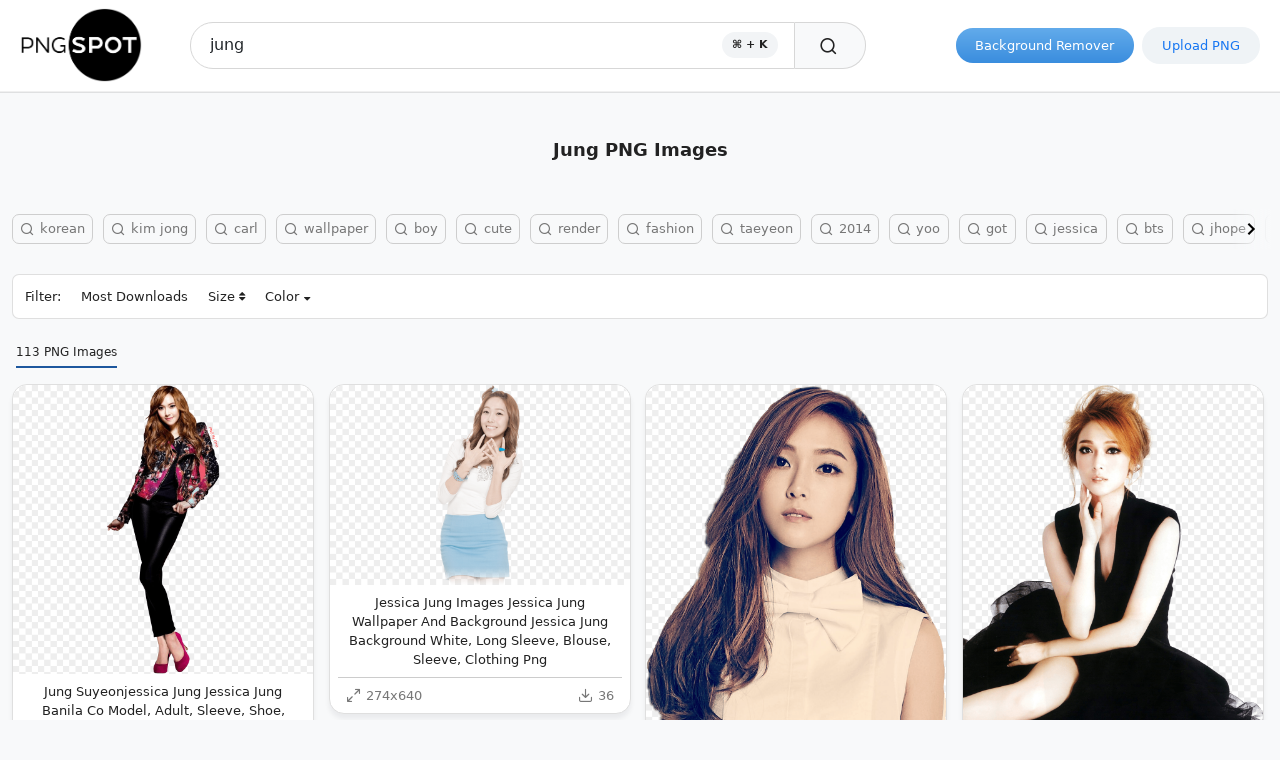

--- FILE ---
content_type: text/html; charset=UTF-8
request_url: https://pngspot.com/free/jung
body_size: 36805
content:
<!DOCTYPE html>
<html lang="en">
	<head>
		<meta charset="utf-8">
		<meta name="viewport" content="width=device-width, initial-scale=1, maximum-scale=1">
		<title>Jung PNG Images | Free PNG Images on PngSpot.com</title>
		<meta name="description" content="Are you looking for free Jung png images or clipart? Explore up to 113 jung png images and download for free">
		
		<link rel="preload" href="https://pngspot.com/assets/icons3/fonts/icomoon.woff2?oadavu" as="font" type="font/woff2" crossorigin>
		<link rel="preload" href="https://pngspot.com/assets/icons/fonts/icomoon.woff2?oadavu" as="font" type="font/woff2" crossorigin>


		
				<link rel="canonical" href="https://pngspot.com/free/jung"/>
				<style>
@font-face{font-family:icomoon2;src:url('https://pngspot.com/assets/icons3/fonts/icomoon.woff2?oadavu') format('woff2');font-weight:400;font-style:normal;font-display:block}[class*=" icon3-"],[class^=icon3-]{font-family:icomoon2!important;speak:never;font-style:normal;font-weight:400;font-variant:normal;text-transform:none;line-height:1;-webkit-font-smoothing:antialiased;-moz-osx-font-smoothing:grayscale}.icon3-search:before{content:"\e919"}.icon3-search1:before{content:"\e91a"}.icon3-calendar1:before{content:"\e900"}.icon3-document-file-png:before{content:"\e902"}.icon3-calendar3:before{content:"\e904"}.icon3-file-text-o:before{content:"\e901"}.icon3-calendar2:before{content:"\e903"}.icon3-file-text2:before{content:"\e926"}.icon3-file-picture:before{content:"\e927"}.icon3-calendar:before{content:"\e953"}.icon3-envelope:before{content:"\e905"}.icon3-mail:before{content:"\e908"}.icon3-mail-envelope-closed:before{content:"\e906"}.icon3-mail-envelope-closed1:before{content:"\e907"}.icon3-mail1:before{content:"\e909";vertical-align:bottom;margin-left:.4rem}.icon3-info1:before{content:"\e90a"}.icon3-info3:before{content:"\e90b"}.icon3-info2:before{content:"\e90c"}.icon3-info:before{content:"\ea0c"}.icon3-arrow-right2:before{content:"\ea3c"}.icon3-arrow-left2:before{content:"\ea40"}.icon3-menu:before{content:"\e9bd"}.icon3-align-justify:before,.icon3-menu1:before{content:"\e90f"}.icon3-paragraph-right:before{content:"\ea79"}.icon3-paragraph-justify:before{content:"\ea7a"}.icon3-align-right:before{content:"\e910"}.icon3-user-add:before{content:"\e912"}.icon3-user-add-outline:before{content:"\e913"}.icon3-user-plus1:before{content:"\e914"}.icon3-user-plus:before{content:"\f234"}@font-face{font-family:icomoon;src:url('https://pngspot.com/assets/icons/fonts/icomoon.woff2?oadavu') format('woff2');font-weight:400;font-style:normal;font-display:block}[class*=" icon-"],[class^=icon-],.img-comp-slider{font-family:icomoon!important;speak:never;font-style:normal;font-weight:400;font-variant:normal;text-transform:none;line-height:1;-webkit-font-smoothing:antialiased;-moz-osx-font-smoothing:grayscale}.icon-check-square:before{content:"\e908"}.icon-file:before{content:"\e902"}.icon-maximize-2:before{content:"\e909"}.icon-flag:before{content: "\e90b"}.icon-share-2:before{content:"\e90a"}.icon-eye:before{content:"\e905"}.icon-pencil-square-o:before{content:"\e906"}.icon-user:before{content:"\e907";margin-right: 0.45rem;}.icon-upload:before{content:"\e904"}.icon-download:before{content:"\e901"}.icon-search:before{content:"\e903"}.icon-facebook:before{content:"\e900"}.icon-heart:before{content:"\f004"}.icon-trash-o:before{content:"\f014"}.icon-twitter-square:before{content:"\f081"}.icon-facebook-square:before{content:"\f082"}.icon-heart-o:before{content:"\f08a"}.icon-link:before{content:"\f0c1"}.icon-pinterest-square:before{content:"\f0d3"}.icon-sort:before{content:"\f0dc"}.icon-sort-desc:before{content:"\f0dd"}.icon-sort-asc:before{content:"\f0de"}.icon-angle-double-left:before{content:"\f100"}.icon-angle-double-right:before{content:"\f101"}.icon-angle-left:before{content:"\f104"}.icon-angle-right:before{content:"\f105"}.icon-user-circle-o:before{content:"\f2be"}.icon-angle-double-right,.icon-angle-double-left,.icon-angle-left,.icon-angle-right{position: relative;width: 15px;top: 1px}.icon-facebook-square:before{content:"\f082"}.icon-heart-o:before{content:"\f08a"}.icon-link:before{content:"\f0c1"}.icon-pinterest-square:before{content:"\f0d3"}.icon-sort:before{content:"\f0dc"}
		</style>
		<!--Start of Bootstrap Css-->
		<style>
@charset "UTF-8";:root{--bs-blue:#0d6efd;--bs-indigo:#6610f2;--bs-purple:#6f42c1;--bs-pink:#d63384;--bs-red:#dc3545;--bs-orange:#fd7e14;--bs-yellow:#ffc107;--bs-green:#198754;--bs-teal:#20c997;--bs-cyan:#0dcaf0;--bs-white:#fff;--bs-gray:#6c757d;--bs-gray-dark:#343a40;--bs-primary:#0d6efd;--bs-secondary:#6c757d;--bs-success:#198754;--bs-info:#0dcaf0;--bs-warning:#ffc107;--bs-danger:#dc3545;--bs-light:#f8f9fa;--bs-dark:#212529;--bs-font-sans-serif:system-ui,-apple-system,"Segoe UI",Roboto,"Helvetica Neue",Arial,"Noto Sans","Liberation Sans",sans-serif,"Apple Color Emoji","Segoe UI Emoji","Segoe UI Symbol","Noto Color Emoji";--bs-font-monospace:SFMono-Regular,Menlo,Monaco,Consolas,"Liberation Mono","Courier New",monospace;--bs-gradient:linear-gradient(180deg, rgba(255, 255, 255, 0.15), rgba(255, 255, 255, 0))}*,::after,::before{box-sizing:border-box}@media (prefers-reduced-motion:no-preference){:root{scroll-behavior:smooth}}body{margin:0;font-family:var(--bs-font-sans-serif);font-size:1rem;font-weight:400;line-height:1.5;color:#212529;background-color:#fff;-webkit-text-size-adjust:100%;-webkit-tap-highlight-color:transparent}[tabindex="-1"]:focus:not(:focus-visible){outline:0!important}hr{margin:1rem 0;color:inherit;background-color:currentColor;border:0;opacity:.25}hr:not([size]){height:1px}.h1,.h2,.h3,.h4,.h5,.h6,h1,h2,h3,h4,h5,h6{margin-top:0;margin-bottom:.5rem;font-weight:500;line-height:1.2}.h1,h1{font-size:calc(1.375rem + 1.5vw)}@media (min-width:1200px){.h1,h1{font-size:2.5rem}}.h2,h2{font-size:calc(1.325rem + .9vw)}@media (min-width:1200px){.h2,h2{font-size:2rem}}.h3,h3{font-size:calc(1.3rem + .6vw)}@media (min-width:1200px){.h3,h3{font-size:1.75rem}}.h4,h4{font-size:calc(1.275rem + .3vw)}@media (min-width:1200px){.h4,h4{font-size:1.5rem}}.h5,h5{font-size:1.25rem}.h6,h6{font-size:1rem}p{margin-top:0;margin-bottom:1rem}ol,ul{padding-left:2rem}dl,ol,ul{margin-top:0;margin-bottom:1rem}ol ol,ol ul,ul ol,ul ul{margin-bottom:0}b,strong{font-weight:bolder}a{color:#0d6efd;text-decoration:underline}a:hover{color:#0a58ca}a:not([href]):not([class]),a:not([href]):not([class]):hover{color:inherit;text-decoration:none}code,kbd,pre,samp{font-family:var(--bs-font-monospace);font-size:1em;direction:ltr;unicode-bidi:bidi-override}pre{display:block;margin-top:0;margin-bottom:1rem;overflow:auto;font-size:.875em}pre code{font-size:inherit;color:inherit;word-break:normal}code{font-size:.875em;color:#d63384;word-wrap:break-word}a>code{color:inherit}figure{margin:0 0 1rem}img,svg{vertical-align:middle}table{caption-side:bottom;border-collapse:collapse}caption{padding-top:.5rem;padding-bottom:.5rem;color:#6c757d;text-align:left}th{text-align:inherit;text-align:-webkit-match-parent}tbody,td,tfoot,th,thead,tr{border-color:inherit;border-style:solid;border-width:0}label{display:inline-block}button{border-radius:0}button:focus:not(:focus-visible){outline:0}button,input,optgroup,select,textarea{margin:0;font-family:inherit;font-size:inherit;line-height:inherit}button,select{text-transform:none}[role=button]{cursor:pointer}select{word-wrap:normal}[list]::-webkit-calendar-picker-indicator{display:none}[type=button],[type=reset],[type=submit],button{-webkit-appearance:button}[type=button]:not(:disabled),[type=reset]:not(:disabled),[type=submit]:not(:disabled),button:not(:disabled){cursor:pointer}::-moz-focus-inner{padding:0;border-style:none}textarea{resize:vertical}fieldset{min-width:0;padding:0;margin:0;border:0}[type=search]{outline-offset:-2px;-webkit-appearance:textfield}::-webkit-search-decoration{-webkit-appearance:none}::file-selector-button{font:inherit}::-webkit-file-upload-button{font:inherit;-webkit-appearance:button}iframe{border:0}[hidden]{display:none!important}.row{--bs-gutter-x:1.5rem;--bs-gutter-y:0;display:flex;flex-wrap:wrap;margin-top:calc(var(--bs-gutter-y) * -1);margin-right:calc(var(--bs-gutter-x)/ -2);margin-left:calc(var(--bs-gutter-x)/ -2)}.row>*{flex-shrink:0;width:100%;max-width:100%;padding-right:calc(var(--bs-gutter-x)/ 2);padding-left:calc(var(--bs-gutter-x)/ 2);margin-top:var(--bs-gutter-y)}.border-0{border:0!important}.border-0{border-width:0!important}.fade{transition:opacity .15s linear}@media (prefers-reduced-motion:reduce){.fade{transition:none}}.fade:not(.show){opacity:0}.modal.fade .modal-dialog{transition:transform .3s ease-out;transform:translate(0,-50px)}@media (prefers-reduced-motion:reduce){.modal.fade .modal-dialog{transition:none}}.m-0{margin:0!important}.mx-0{margin-right:0!important;margin-left:0!important}.modal-backdrop.fade{opacity:0}.fw-bolder{font-weight:bolder!important}.dropdown-menu.show{display:block}.modal.show .modal-dialog{transform:none}.collapse:not(.show){display:none}.tooltip.show{opacity:.9}.mt-5{margin-top:3rem!important}.mt-4{margin-top:1.5rem!important}.mb-5{margin-bottom:3rem!important}.my-5{margin-top:3rem!important;margin-bottom:3rem!important}.mb-3{margin-bottom:1rem!important}.me-3{margin-right:1rem!important}.my-3{margin-top:1rem!important;margin-bottom:1rem!important}.mb-0{margin-bottom:0!important}.mt-0{margin-top:0!important}.py-4{padding-top:1.5rem!important;padding-bottom:1.5rem!important}.pt-0{padding-top:0!important}.mb-4{margin-bottom:1.5rem!important}.modal{position:fixed;top:0;left:0;z-index:1050;display:none;width:100%;height:100%;overflow:hidden;outline:0}.modal-dialog{position:relative;width:auto;margin:.5rem;pointer-events:none}.modal-title{margin-bottom:0;line-height:1.5}.modal-header{display:flex;flex-shrink:0;align-items:center;justify-content:space-between;padding:1rem 1rem;border-bottom:1px solid #dee2e6;border-top-left-radius:calc(.3rem - 1px);border-top-right-radius:calc(.3rem - 1px)}.modal-header .btn-close{padding:.5rem .5rem;margin:-.5rem -.5rem -.5rem auto}.modal-body{position:relative;flex:1 1 auto;padding:1rem}.modal-dialog-centered{display:flex;align-items:center;min-height:calc(100% - 1rem)}.modal-content{position:relative;display:flex;flex-direction:column;width:100%;pointer-events:auto;background-color:#fff;background-clip:padding-box;border:1px solid rgba(0,0,0,.2);border-radius:.3rem;outline:0}.bg-light{background-color:#f8f9fa!important}.bg-dark{background-color:#212529!important}.navbar{position:relative;display:flex;flex-wrap:wrap;align-items:center;justify-content:space-between;padding-top:.5rem;padding-bottom:.5rem}.navbar-brand{padding-top:.3125rem;padding-bottom:.3125rem;margin-right:1rem;font-size:1.25rem;text-decoration:none;white-space:nowrap}.navbar-light .navbar-brand{color:rgba(0,0,0,.9)}.navbar-light .navbar-brand:focus,.navbar-light .navbar-brand:hover{color:rgba(0,0,0,.9)}@media (min-width:576px){.modal-dialog-centered{min-height:calc(100% - 3.5rem)}.modal-dialog{max-width:500px;margin:1.75rem auto}.me-sm-3{margin-right:1rem!important}.me-sm-4{margin-right:2rem!important}}.ms-5{margin-left:3rem!important}.mx-auto{margin-right:auto!important;margin-left:auto!important}.me-2{margin-right:.5rem!important}.mt-3{margin-top:1rem!important}.mt-2{margin-top:.5rem!important}.my-4{margin-top:1.5rem!important;margin-bottom:1.5rem!important}.ms-0{margin-left:0!important}.ms-1{margin-left:.25rem!important}.ms-3{margin-left:1rem!important}.ms-4{margin-left:1.5rem!important}.p-2{padding:.5rem!important}.me-1{margin-right:.25rem!important}.ms-2{margin-left:.5rem!important}.p-0{padding:0!important}.pt-3{padding-top:1rem!important}.mb-2{margin-bottom:.5rem!important}.pt-4{padding-top:1.5rem!important}.pb-5{padding-bottom:3rem!important}.pt-2{padding-top:.5rem!important}.ps-3{padding-left:1rem!important}.g-4,.gy-4{--bs-gutter-y:1.5rem}.position-relative{position:relative!important}.clearfix::after{display:block;clear:both;content:""}.align-middle{vertical-align:middle!important}.w-100{width:100%!important}.container,.container-fluid,.container-lg,.container-md,.container-sm,.container-xl,.container-xxl{width:100%;padding-right:var(--bs-gutter-x,.75rem);padding-left:var(--bs-gutter-x,.75rem);margin-right:auto;margin-left:auto}.navbar>.container,.navbar>.container-fluid,.navbar>.container-lg,.navbar>.container-md,.navbar>.container-sm,.navbar>.container-xl,.navbar>.container-xxl{display:flex;flex-wrap:inherit;align-items:center;justify-content:space-between}@media (min-width:1400px){.container,.container-lg,.container-md,.container-sm,.container-xl,.container-xxl{max-width:1320px}}@media (min-width:576px){.container,.container-sm{max-width:540px}}@media (min-width:768px){.container,.container-md,.container-sm{max-width:720px}}@media (min-width:992px){.container,.container-lg,.container-md,.container-sm{max-width:960px}}@media (min-width:1200px){.container,.container-lg,.container-md,.container-sm,.container-xl{max-width:1140px}}.form-check{display:block;min-height:1.5rem;padding-left:1.5em;margin-bottom:.125rem}.form-check .form-check-input{float:left;margin-left:-1.5em}.form-check-input{width:1em;height:1em;margin-top:.25em;vertical-align:top;background-color:#fff;background-repeat:no-repeat;background-position:center;background-size:contain;border:1px solid rgba(0,0,0,.25);-webkit-appearance:none;-moz-appearance:none;appearance:none;-webkit-print-color-adjust:exact;color-adjust:exact}.form-check-input[type=checkbox]{border-radius:.25em}.form-check-input[type=radio]{border-radius:50%}.form-check-input:active{filter:brightness(90%)}.form-check-input:focus{border-color:#86b7fe;outline:0;box-shadow:0 0 0 .25rem rgba(13,110,253,.25)}.form-check-input:checked{background-color:#0d6efd;border-color:#0d6efd}.form-check-input:checked[type=checkbox]{background-image:url("data:image/svg+xml,%3csvg xmlns='http://www.w3.org/2000/svg' viewBox='0 0 20 20'%3e%3cpath fill='none' stroke='%23fff' stroke-linecap='round' stroke-linejoin='round' stroke-width='3' d='M6 10l3 3l6-6'/%3e%3c/svg%3e")}.form-check-input:checked[type=radio]{background-image:url("data:image/svg+xml,%3csvg xmlns='http://www.w3.org/2000/svg' viewBox='-4 -4 8 8'%3e%3ccircle r='2' fill='%23fff'/%3e%3c/svg%3e")}.form-check-input[type=checkbox]:indeterminate{background-color:#0d6efd;border-color:#0d6efd;background-image:url("data:image/svg+xml,%3csvg xmlns='http://www.w3.org/2000/svg' viewBox='0 0 20 20'%3e%3cpath fill='none' stroke='%23fff' stroke-linecap='round' stroke-linejoin='round' stroke-width='3' d='M6 10h8'/%3e%3c/svg%3e")}.form-check-input:disabled{pointer-events:none;filter:none;opacity:.5}.form-check-input:disabled~.form-check-label,.form-check-input[disabled]~.form-check-label{opacity:.5}.form-control{display:block;width:100%;padding:.375rem .75rem;font-size:1rem;font-weight:400;line-height:1.5;color:#212529;background-color:#fff;background-clip:padding-box;border:1px solid #ced4da;-webkit-appearance:none;-moz-appearance:none;appearance:none;border-radius:.25rem;transition:border-color .15s ease-in-out,box-shadow .15s ease-in-out}@media (prefers-reduced-motion:reduce){.form-control{transition:none}}.form-control[type=file]{overflow:hidden}.form-control[type=file]:not(:disabled):not([readonly]){cursor:pointer}.form-control:focus{color:#212529;background-color:#fff;border-color:#86b7fe;outline:0;box-shadow:0 0 0 .25rem rgba(13,110,253,.25)}.form-control::-webkit-date-and-time-value{height:1.5em}.form-control::-webkit-input-placeholder{color:#6c757d;opacity:1}.form-control::-moz-placeholder{color:#6c757d;opacity:1}.form-control::placeholder{color:#6c757d;opacity:1}.form-control:disabled,.form-control[readonly]{background-color:#e9ecef;opacity:1}.form-control::file-selector-button{padding:.375rem .75rem;margin:-.375rem -.75rem;-webkit-margin-end:.75rem;margin-inline-end:.75rem;color:#212529;background-color:#e9ecef;pointer-events:none;border-color:inherit;border-style:solid;border-width:0;border-inline-end-width:1px;border-radius:0;transition:color .15s ease-in-out,background-color .15s ease-in-out,border-color .15s ease-in-out,box-shadow .15s ease-in-out}@media (prefers-reduced-motion:reduce){.form-control::file-selector-button{transition:none}}.form-control:hover:not(:disabled):not([readonly])::file-selector-button{background-color:#dde0e3}.form-control::-webkit-file-upload-button{padding:.375rem .75rem;margin:-.375rem -.75rem;-webkit-margin-end:.75rem;margin-inline-end:.75rem;color:#212529;background-color:#e9ecef;pointer-events:none;border-color:inherit;border-style:solid;border-width:0;border-inline-end-width:1px;border-radius:0;-webkit-transition:color .15s ease-in-out,background-color .15s ease-in-out,border-color .15s ease-in-out,box-shadow .15s ease-in-out;transition:color .15s ease-in-out,background-color .15s ease-in-out,border-color .15s ease-in-out,box-shadow .15s ease-in-out}@media (prefers-reduced-motion:reduce){.form-control::-webkit-file-upload-button{-webkit-transition:none;transition:none}}.form-control:hover:not(:disabled):not([readonly])::-webkit-file-upload-button{background-color:#dde0e3}.input-group>.form-control,.input-group>.form-select{position:relative;flex:1 1 auto;width:1%;min-width:0}.input-group>.form-control:focus,.input-group>.form-select:focus{z-index:3}.col-6{flex:0 0 auto;width:50%}.d-none{display:none!important}.d-flex{display:flex!important}.d-block{display:block!important}.float-start{float:left!important}.float-end{float:right!important}.card{position:relative;display:flex;flex-direction:column;min-width:0;word-wrap:break-word;background-color:#fff;background-clip:border-box;border:1px solid rgba(0,0,0,.125);border-radius:.25rem}.card>hr{margin-right:0;margin-left:0}.card>.list-group{border-top:inherit;border-bottom:inherit}.card>.list-group:first-child{border-top-width:0;border-top-left-radius:calc(.25rem - 1px);border-top-right-radius:calc(.25rem - 1px)}.card>.list-group:last-child{border-bottom-width:0;border-bottom-right-radius:calc(.25rem - 1px);border-bottom-left-radius:calc(.25rem - 1px)}.card>.card-header+.list-group,.card>.list-group+.card-footer{border-top:0}.card-body{flex:1 1 auto;padding:1rem 1rem}.card-title{margin-bottom:.5rem}.card-img,.card-img-bottom,.card-img-top{width:100%}.card-img,.card-img-top{border-top-left-radius:calc(.25rem - 1px);border-top-right-radius:calc(.25rem - 1px)}.rounded-pill{border-radius:50rem!important}.btn-outline-danger{color:#dc3545;border-color:#dc3545}.btn-outline-danger:hover{color:#fff;background-color:#dc3545;border-color:#dc3545}.btn-outline-danger.disabled,.btn-outline-danger:disabled{color:#dc3545;background-color:transparent}.btn{display:inline-block;font-weight:400;line-height:1.5;color:#212529;text-align:center;text-decoration:none;vertical-align:middle;cursor:pointer;-webkit-user-select:none;-moz-user-select:none;user-select:none;background-color:transparent;border:1px solid transparent;padding:.375rem .75rem;font-size:1rem;border-radius:.25rem;transition:color .15s ease-in-out,background-color .15s ease-in-out,border-color .15s ease-in-out,box-shadow .15s ease-in-out}@media (prefers-reduced-motion:reduce){.btn{transition:none}}.btn:hover{color:#212529}.btn.disabled,.btn:disabled,fieldset:disabled .btn{pointer-events:none;opacity:.65}.text-center{text-align:center!important}.text-danger,.text-danger p{color:#dc3545!important}.text-success{color:#198754!important}.text-truncate{overflow:hidden;text-overflow:ellipsis;white-space:nowrap}@media (min-width:576px){.d-sm-block{display:block!important}.d-sm-none{display:none!important}.col-sm-8{flex:0 0 auto;width:66.6666666667%}.col-sm-4{flex:0 0 auto;width:33.3333333333%}.col-sm-12{flex:0 0 auto;width:100%}.col-sm-6{flex:0 0 auto;width:50%}}@media (min-width:768px){.d-md-block{display:block!important}.d-md-none{display:none!important}.col-md-6{flex:0 0 auto;width:50%}.col-md-11{flex:0 0 auto;width:91.6666666667%}.col-md-4{flex:0 0 auto;width:33.3333333333%}.col-md-5{flex: 0 0 auto;width: 41.6666666667%}.col-md-7{flex: 0 0 auto;width: 58.3333333333%}}@media (min-width:992px){.col-lg-6{flex:0 0 auto;width:50%}.col-lg-10{flex:0 0 auto;width:83.3333333333%}.col-lg-3{flex:0 0 auto;width:25%}}@media (min-width:1200px){.col-xl-9{flex:0 0 auto;width:75%}.col-xl-2{flex:0 0 auto;width:16.6666666667%}}
		</style>
		<!--End of Bootstrap Css-->

		<!--Start of Custom Css-->
		<style>
.hideondesktop{display:none;}.card img{background-image:url('https://pngspot.com/assets/image/onerowchess.png');background-size:100% auto;}#article-body{width:100%;background-color:#fff;padding:20px 50px;border:1px solid rgba(0,0,0,.125)}#articlepage h1{font-size:2rem}#articlepage img{max-width:100%}#searchimgwr .cardimagewr:hover{text-decoration:underline}#searchimgwr{--bs-gutter-x:.9rem;--bs-gutter-y:.9rem;width:calc(100% + 10px);float:left;min-height:650px}.btn,.card,.card-img,.card-img-top,.form-check-input[type=checkbox],.form-control{border-radius:0}.card-img-top{height:auto}#load_data_message img{width:48px}.btn-custom{background-color:#ff1e74;border:none;color:#fff}.btn-custom:hover{background-color:#ff7bad;color:#fff}.form-group{margin-bottom:1rem}#theform .form-control2{width:calc(100% - 30px);margin-left:10px;float:left}#theform label{margin-bottom:.5rem}#theform .formnum{width:20px;float:left;line-height:2.2rem;margin-top:1rem}#morecurrentwebsites,#moreownwebsites{margin-top:-1.5rem}#morecurrentwebsites input,#moreownwebsites input{margin-top:1rem}#morecurrentwebsites input:last-child,#moreownwebsites input:last-child{margin-bottom:1.7em}#morecurrentwebsitelink,#moreownwebsitelink{margin-bottom:1rem;display:block;margin-top:.5rem}#theform .form-group:nth-child(2){margin-bottom:0}#theform .form-group:nth-child(2) .formnum{margin-top:0}.redcolor{color:#ff1818!important}.isDisabled{cursor:not-allowed}.blackgray,.hasMargin strong,h1,h2,h3,h5,p{color:#222}#sortClear{color:#a4a4a4;text-decoration:none}#sortClear:hover{text-decoration:underline}.sortactive{background-color:#e6e6e6;padding:2px 10px 4px 10px;cursor:default!important;text-decoration:none!important}#news-pagination{width:calc(100% - 10px);clear:both;line-height:3em;float:left;font-weight:700;text-align:center}#news-pagination a,#news-pagination strong{background-color:#fff;padding:12px 65px;text-decoration:none;color:#777;font-size:16px;border:1px solid #cecece;margin-left:8px;margin-right:8px;border-radius:7px}#news-pagination a:hover,#news-pagination strong:hover{background-color:rgb(192 202 209 / 16%)}h1{font-size:1.1rem}#searchpage h1{font-weight:600}#searchpage{min-height:1000px}h2{font-size:1.45rem}h3{font-size:1.3rem}h4{font-size:1.15rem}h1 span{font-weight:400}.navbar-brand{background-image:url('https://pngspot.com/assets/image/logo.png');background-size:contain;height:75px;width:122px;background-repeat:no-repeat;margin-right:3rem;margin-left:.5rem}footer .navbar-brand{margin: 0 1rem 0 0;height: 67px;width: 110px;background-image:url('https://pngspot.com/assets/image/logo-footer.png')}.header-nav form{width:calc(100% - 200px)}.btn{border-radius:50rem}.btn:active:focus,.btn:focus,.form-control:focus{box-shadow:none}.container-xxl{min-height:1000px}footer{font-size:.97rem;color:#fff;clear:both;background-color:#242b32}footer .col-sm-8{text-align:left}footer a{color:#ffffffe0 !important;text-decoration:none;width:100%;display:block}footer a,footer span{line-height:32px;vertical-align:middle}.card-title{font-weight:400;border-bottom:1px solid #ccc;margin-bottom:0;text-align:center;font-size:.8rem;padding:0 .25rem .5rem}.card-body{padding:0 1rem .5rem;}.card-text{font-size:.8rem;color:#777}#homeform .btn,#homeform2 .btn{line-height:16px;width:80px;background:#f8f9fa;border: 1px solid #d7d7d7;border-left:none}.width50{width:100%;margin-top:1rem;background:rgba(68,68,68,.71);color:#fff;position:relative;z-index:1;border:none;font-size:.9rem}.colorfulbg{background-color: #62abeb;background-image: linear-gradient(#62abeb, #3a8dde);color:#fff;border:none;position:relative;z-index:1;font-size:.9rem}.colorfulbg .icon3-search{font-size:1.2rem}.colorfulbg:hover,.upload-png .upload-tab label:hover, .upload-png button:hover{color:#fff;text-decoration:none;background-image: linear-gradient(#5698d1, #317bc2);}#homeform input::-webkit-search-cancel-button,#homeform2 input::-webkit-search-cancel-button{-webkit-appearance:none}#mini-search{width:40px;height:40px;position:absolute;top:24px;right:56px;color:#000;cursor:pointer;-webkit-appearance: none !important;border-radius: 0 !important;}#mini-search .icon3-search{font-size:1.5rem;font-weight: 400;margin-top:7px;display:inline-block;margin-left:7px;}#homeform,#homeform2{display:none}#content-wr{width:982px;margin-right:24px;padding:0}.content-wr{height:100%;background-color:#fff;padding:10px;border:1px solid #dfdfdf;-webkit-box-shadow:0 5px 5px rgb(0 0 30 / 6%);box-shadow:0 5px 5px rgb(0 0 30 / 6%);border-radius:15px}.content-wr img{margin:0 auto;display:block;z-index:2;position:relative;width:960px;max-width:100%;height:auto;border-radius: 5px;visibility:hidden}.right-wr{width:300px;padding:0}.downloadbtn{width:100%;height:50px}#tags{color:#374957;margin:0 -3px;overflow:hidden;transition: max-height .6s}#tags .btn,#header-tags .btn,#hometext a.btn{margin:5px 3px;line-height:1rem;font-size:.8rem;border:1px solid #cecece;color:#777;border-radius:7px;padding-left:.45rem;padding-right:.45rem}#post-relatedtags h2{font-size:23px;font-weight:400}#homeform .form-control,#homeform2 .form-control{padding-top:.7rem;padding-bottom:.7rem}#homeform .form-control,#homeform2 .form-control{border-top-left-radius: 50rem;border-bottom-left-radius: 50rem;background-color:#fff;border: 1px solid #d7d7d7 !important;outline: none;padding-left: 1.2rem;padding-top: 0.6rem;}#homeform .form-control::-webkit-input-placeholder,#homeform2 .form-control::-webkit-input-placeholder{color:#ccc}#homeform .form-control:-moz-placeholder,#homeform2 .form-control:-moz-placeholder{color:#ccc;opacity:1}#homeform .form-control::-moz-placeholder,#homeform2 .form-control::-moz-placeholder{color:#ccc;opacity:1}#homeform .form-control:-ms-input-placeholder,#homeform2 .form-control:-ms-input-placeholder{color:#ccc}#homeform .form-control::-ms-input-placeholder,#homeform2 .form-control::-ms-input-placeholder{color:#ccc}#homeform .form-control::placeholder,#homeform2 .form-control::placeholder{color:#ccc}#tagreadmore{cursor:pointer;padding-top: 0.45rem;padding-bottom: 0.45rem;background-color: #eff3f6;}#postinfo2{font-size:.8em;margin:18px 12px 20px;background-color:#fff;border:1px solid rgba(0,0,0,.125);padding:12px;width:calc(100% - 24px);border-radius: 7px;}#postinfo2 span{cursor:pointer}#postinfo2 .icon-sort,#postinfo2 .icon-sort-asc,#postinfo2 .icon-sort-desc{font-size:.7rem}#postinfo2 .icon-sort-asc{vertical-align:bottom}.photocount{font-size:.75em;border-bottom:2px solid #1d579d;display:inline-block;padding:0 0 5px!important;margin-bottom:0}.card-overlay{opacity:0;transition:opacity .2s;-webkit-transition:opacity .2s;position:absolute;top:.5rem;left:.5rem;right:.5rem;bottom:35px;z-index:999;background-color:rgba(0,0,0,.5);cursor:pointer;color:#fff;padding:5px 20px}.card-body a{color:#222;text-decoration:none}.card a{margin-bottom:0;color:#222;text-decoration:none;display:block}#popbox p,#tagsheading{line-height:18px;margin-bottom:.5rem}.hasMargin{margin-left:25px}header .header-nav{background:#fff;border-bottom:1px solid #f0f0f0;outline:1px solid rgba(0,0,0,.1)}#homepage header{background-color:#90e789;background-image: linear-gradient( 220deg,  rgb(185 211 255) 7.1%, rgb(246 238 244) 67.4% );padding-bottom:30px;height:530px;overflow:hidden}#homepage header a.home-brand img{width:150px;margin-top:29px}#hometext{clear:both;width:70%;text-align:center;margin:55px auto 0}#homeh1{max-width:650px;margin:0 auto 2rem;font-size:31px;line-height:36px;font-weight:500}.graycolor{color:#374957}#homepage #homeform .form-control,#homepage #homeform2 .form-control{height:60px}#tagcloud a{margin:0 10px;text-decoration:none}.tag-5,.tag-5:hover{font-size:.7rem;color:#79df96}.tag-4,.tag-4:hover{font-size:.75rem;color:#ddf2e1}.tag-3,.tag-3:hover{font-size:.85rem;color:#c8e7fd}.tag-2,.tag-2:hover{font-size:1rem;color:#b8f573}.tag-1,.tag-1:hover{font-size:1.4rem;color:#06acc4}.bg-dark{background-color:#38434e!important}.h1-wr:before{content:"";background-color:#5e5e5e;height:1px;position:absolute;top:50%;width:100%;left:0}.h1-wr p{background-color:#38434e;-moz-box-sizing:border-box;padding:8px 20px 0;line-height:27px;display:inline-block;position:relative;letter-spacing:3px;font-size:1.6rem;color:#9d9d9d;font-weight:400;margin-top:0;margin-bottom:.5rem}.h1-wr span{background-color:#f5f5f5;-moz-box-sizing:border-box;padding:0 20px;text-transform:uppercase;line-height:30px;display:inline-block;position:relative;letter-spacing:3px;font-size:1.5rem}.h1-wr span{font-size:15px;line-height:15px;padding:25px 10px 20px;text-transform:lowercase;color:#727272}.h1-wr{position:relative}.h1-wr-span{color:#727272}.h1-wr-span:before{top:57%;background-color:#727272}#image-bottom-text{margin:15px auto 0;line-height:25px;height:25px;font-size:.85rem;}#image-bottom-text .icon-heart{color:#ff1818}.socials .icon-facebook-square,.socials .icon-pinterest-square,.socials .icon-twitter-square{font-size:30px;cursor:pointer}.socials .icon-facebook-square{color:#1877f2}.socials .icon-pinterest-square{color:#bd081c}.socials .icon-twitter-square{color:#55acee}.socials span:hover{opacity:.9}#home-articles p.card-text{height:59px;margin-top:5px;overflow:hidden}#home-articles .card-title{height:38px;overflow:hidden;line-height:18px}#home-articles .card img{background:initial}#post-relatedtags .img-wr{text-align:center;height:240px;background-image:url('https://pngspot.com/assets/image/onerowchess.png');background-size:100% auto}#homepage #post-relatedtags .img-wr{height:330px}#post-relatedtags img{height:auto;width:auto;margin:auto;max-height:100%;max-width:100%;background:initial}#rightsidebar{float: left; padding: 0;width: calc(100% - 1006px)}#homepage #homeform{max-width:100%;margin:0}#homeform .btn{border-top-left-radius:0;border-bottom-left-radius:0;padding:8px 8px 6px 6px}@media (min-width:576px){#sortdownloads:hover,#sortlikerating:hover,#sortsumsize:hover,#sortcolor:hover{text-decoration:underline}#tags .btn:hover{background-color:rgb(192 202 209 / 16%);}#tagcloud a:hover{text-decoration:underline}footer a{width:unset;display:unset}footer a:hover{color:#fff;text-decoration:underline}footer .col-sm-8{text-align:right}#homeform,#homeform2{display:flex;max-width:700px;margin-right:50px}}@media (min-width:768px){.card-likewr,.card-sizes{z-index:1000;position:absolute;top:14px;cursor:pointer;color:#fff;background:rgba(33,37,41,.7);height:27px;font-size:.9em;text-align:center;padding-left:9px;padding-right:9px;padding-top:1px}.card-like,.card-sizes{font-size:.89em;vertical-align:middle;z-index:999999}.card-like:hover{zoom:120%;color:#ff1818}.card-sizes{left:10px}.card-likewr{right:10px;width:68px}.cardimagewr:hover .card-overlay{opacity:1}.card-likewr, .card-sizes{transform: scale(0);transition: transform .5s;}.cardimagewr:hover .card-likewr,.cardimagewr:hover .card-sizes{-webkit-transform: scale(1);-moz-transform: scale(1);-ms-transform: scale(1);-o-transform: scale(1);transform: scale(1);}}@media (min-width:992px){#articlepage{max-width:960px}}@media (min-width:1400px){.container-xxl{max-width:1600px}}.grid-item{width:16.66%}@media (max-width:2199.98px){.grid-item{width:20%}}@media (max-width:1999.98px){.grid-item{width:16.66%}}@media (max-width:1799.98px){.grid-item{width:25%}#homepage #post-relatedtags .img-wr{height:300px}}@media (max-width:1599.98px){.grid-item{width:25%}#post-relatedtags .img-wr, #homepage #post-relatedtags .img-wr{height:245px}}@media (max-width:1399.98px){#homeform,#homeform2{max-width:700px}.grid-item{width:25%}#post-relatedtags .img-wr{height:270px}#homepage #post-relatedtags .img-wr{height:285px}}@media (max-width:1199.98px){#homeform,#homeform2{max-width:550px}.grid-item{width:33.33%}#post-relatedtags .img-wr{height:200px}#homepage #post-relatedtags .img-wr{height:230px}}@media (max-width:991.98px){#post-relatedtags .img-wr, #homepage #post-relatedtags .img-wr{height:250px}.grid-item{width:50%}.content-wr{width:100%;margin-right:0}.right-wr{width:500px;max-width:100%;margin-top:3rem;margin-left:auto;margin-right:auto}.hideondesktop{display:block}#homeform,#homeform2{max-width:370px}#homeh1{font-size:29px;line-height:30px}#hometext{width:80%}#homepage #homeform,#homepage #homeform2{display:flex}.width50{width:calc(50% - 8px)}}@media (max-width:767.98px){.navbar-brand{width:179px;height:50px;margin-right:0}#post-relatedtags .img-wr, #homepage #post-relatedtags .img-wr{height:290px}.grid-item{width:50%}#homeform,#homeform2{max-width:215px}.card-overlay{display:none}.card-body a:hover{text-decoration:underline;text-decoration-color:#ff1e74}.card-likewr,.card-sizes{display:none}#image-bottom-text{position:relative;margin-bottom:40px}#authorwr{position:absolute;top:30px;left:0;display:block}}@media (max-width:575.98px){#homeh1{font-size:26px;line-height:27px}#post-relatedtags .img-wr, #homepage #post-relatedtags .img-wr{height:auto}.grid-item{width:50%}#homeform, #homeform2{max-width:unset}.header-nav form{position:absolute;top:67px;width:100%;left:0;right:0;z-index:10000}input[type=search]::-webkit-search-cancel-button{-webkit-appearance:none;height:1em;width:1em;background:url(../image/times-circle.svg) no-repeat 50% 50%;background-size:contain;opacity:0;pointer-events:none}input[type=search]:focus::-webkit-search-cancel-button{opacity:.3;pointer-events:all}.header-nav a.btn{margin-right:50px;padding:.4rem}#hometext{width:95%}}@media (max-width:369.98px){#homepage header a.home-brand img{width:160px;height:auto}#homeh1{font-size:26px;line-height:27px}.header-nav a.btn{line-height:1.2;font-size:.9rem}.header-nav form{top:59px}.navbar-brand{height:42px;width:150px}#mini-search .icon3-search{font-size:1.5rem}}@media (max-width:349.98px){.width50{font-size:.9rem}.navbar-brand{height:35px;width:123px}.header-nav a.btn{font-size:.7rem}#mini-search{right:50px}.header-nav form{top:52px}}.useravatar{width:25px;height:25px;background-color:#636c76;border-radius:50%;display:inline-block;color:#fff;text-align:center;line-height:25px}h4.modal-title{font-size:1em;line-height:1;color:#3b3b3b}@media (min-width:576px){.modal-dialog{margin:30px auto}.modal-body,.modal-header{padding-left:30px;padding-right:30px}}.modal-header .close{font-size:30px;font-weight:700;transition:.3s;margin:-22px -15px -22px auto;color:#414141}.modal-header .close:hover{outline:0}.modal-content{border-radius:0}.close{position:absolute;top:21px;right:35px;color:#f1f1f1;font-size:40px;font-weight:700;transition:.3s;background:unset;border:unset}.close:focus,.close:hover{color:#bbb;text-decoration:none;cursor:pointer}.modal{background-color:rgba(0,0,0,.9)}#sendmessage{padding-top:30px}#sendmessage .modal-content,#sendmessage button,#sendmessage input,#sendmessage textarea{border-radius:0}#sendmessage form label{display:inline-block;width:120px;margin-bottom:.5rem}#sendmessage form input{display:inline-block;width:calc(100% - 126px)}.icon-envelope-o:hover{color:#1d579d;cursor:pointer}#send-envelope{cursor:pointer;color:#1877f2}.deletebtn{width:100%;margin-top:1rem}#istockpromotionwr{background:#f54336;text-align:center;padding:12px;padding-top:8px;color:#fff;position:sticky;top:0;z-index:9999;margin-top:10px; height: 64px;transition: opacity 1s ease-out;}#istockpromotionwr a{color:#fff;border:1px solid #fff!important;height:40px;margin-left:1.5rem;box-shadow:none;padding-top:0.315rem;margin-top:3px}#istockpromotionwr a:hover{background:#ca0e00}#istockpromotiontext{vertical-align:middle;line-height:40px;color:#fff;display:inline}.istockpromotion{padding-right:15px;padding-left:15px}#istockpromotionwr .istockpromotion{width:100%;max-width:1600px;margin-right:auto;margin-left:auto;position:relative}#dismissbutton{color:#fff;cursor:pointer;background-image:url('https://pngspot.com/assets/image/close.svg');opacity:.5;background-size:40px;background-position:-10px;height:40px;width:20px;border:none!important}#dismissbutton2{color:#fff;cursor:pointer;border:none!important;line-height:10px;padding:4px 8px;background:#9f9f9f;border-radius:0;font-weight:600;font-size:.65rem}#dismissbuttonwr{width:40px;position:absolute;top:4px;right:10px}#dismissbuttonwr2{position:absolute;top:-22px;right:0}#dismissbutton:hover{opacity:1;border:none!important}#shutter-sticky-wr{position:fixed;bottom:0;left:0;right:0;z-index:16777271;display:none}#shutter-sticky{max-width:728px;margin:0 auto;position:relative}@media (max-width:560px){.istockpromotion{padding-right:25px;padding-left:25px}#dismissbuttonwr{right:0}}@media (max-width:475px){#istockpromotionwr a{margin-left:0}#istockpromotionwr{padding:6px 12px 12px 12px}}@media (max-width:390px){.istockpromotion{padding-left:0}#istockpromotionwr a{margin-left:15px}}#floating-div22{width:300px;float:right;margin:0;height:600px;position:-webkit-sticky;position:sticky;top:94px}@media screen and (max-width:736px){#floating-div22,#shutterright{display:none}#searchimgwr{width:calc(100% + 14px)}}@media screen and (max-width:991.99px){#shutterright2{display:none}}#shutterstockwr,#shutterstockwr2,#shutterstockwr4{overflow:hidden}#shutterstockwr4{margin-left:-5px;margin-right:-5px}#shutterstockwr .item,#shutterstockwr2 .item,#shutterstockwr4 .item{float:left;margin:5px;border:1px solid #bababa;box-sizing:content-box;overflow:hidden;position:relative;background:0 0!important}#shutterstockwr .item:hover,#shutterstockwr2 .item:hover,#shutterstockwr4 .item:hover{border-color:#091d6e}#shutterstockwr .item img,#shutterstockwr2 .item img,#shutterstockwr4 .item img{width:100%;height:100%}#shutterstockwr .item a,#shutterstockwr2 .item a,#shutterstockwr4 .item a{display:block;position:absolute;top:0;right:0;bottom:-12px;left:0}#shutterstockcoupon,#shutterstockcoupon3,.searchshutterstockcoupon2{text-align:right;margin-right:45px;margin-bottom:7px;font-size:1.1rem!important;margin-top:3px}#shutterstockcoupon2:not(.searchshutterstockcoupon2){font-size:.9rem!important}#shutterstockcoupon2{text-align:right;margin-right:45px;margin-bottom:7px;margin-top:3px}#shutterstockcoupon a,#shutterstockcoupon2 a,#shutterstockcoupon3 a{color:#323232;text-decoration:none}#shutterstockcoupon a:hover,#shutterstockcoupon2 a:hover,#shutterstockcoupon3 a:hover{text-decoration:underline}#shutterstockcoupon strong,.searchshutterstockcoupon2 strong{color:#ff2414;font-size:1.2rem;letter-spacing:.1rem}#shutterstockcoupon2 strong:not(.searchshutterstockcoupon2){color:#ff2414;font-size:1rem;letter-spacing:.1rem}@media (max-width:736px){#content-left{width:100%}#shutterstockcoupon,#shutterstockcoupon2,#shutterstockcoupon3{font-size:.8rem!important;text-align:center;margin-right:0}#shutterstockcoupon strong,#shutterstockcoupon2 strong,#shutterstockcoupon3 strong{font-size:1rem!important}}@media (max-width:575.98px){#sortdownloads:active,#sortlikerating:active,#sortsumsize:active{text-decoration:underline}#tags .btn:active{background-color:#fff;color:#1d579d;border:1px solid #1d579d}#tagcloud a:active{text-decoration:underline}footer a:active{color:#fff;text-decoration:underline}#shutterstockcontainerid{margin:15px -33px;width:calc(100% + 66px)}}.shutterstockmobile{width:300px;height:250px;max-width:100%;margin:0 auto;overflow:hidden}.shutterstockdesktop{width:728px;height:90px;max-width:100%;margin:0 auto;overflow:hidden}#shutterstockwr,#shutterstockwr2{min-height:450px;float:left;width:100%}.shutterstockcontainer{border:1px solid rgba(0,0,0,.125);padding:10px 15px 15px 15px;background-color:#fff;border-radius:.25rem;width:calc(100% - 30px);float:left;margin:15px}.userimagewr .shutterstockcontainer{margin:15px 0;width:100%}@media (min-width:768px){#shutterstockwr,#shutterstockwr2{min-height:265px}}.shutterstockcontainerright{background-color:unset;border:none;width:100%;padding:0;margin:0}.shutterstockcontainerright #shutterstockcoupon3{font-size:1rem!important;text-align:center;margin-right:0}#istockpromotionwrlink{display:block;position:sticky;top:-1px;z-index:9999}#shutterright2{position:sticky;top:80px;margin-left:3px}@media (min-width:992px){#post-relatedtags .col-lg-3{width:33.333333333%}#homepage #post-relatedtags .col-lg-3{width:25%}#imgpage h1{padding:0;}}@media (min-width:1200px){#post-relatedtags .col-xl-2{width:33.333333333%}}@media (min-width:1400px){#post-relatedtags .col-xl-2{width:25%}#homepage #post-relatedtags .col-xl-2{width:16.6666666667%}}@media (min-width:1800px){#post-relatedtags .col-xl-2{width:16.6666666667%}}@media (max-width:991.98px){#imgpage .shutterstockcontainer{border-left:unset;border-right:unset;padding-left:6px;padding-right:5px;border-radius:0}#imgpage .content-wr .shutterstockcontainer{border:none;padding-left:0;padding-right:0;margin-left:-5px!important;width:calc(100% + 11px)!important}}#iconforcopy{position:absolute;left:0;top:0;line-height:40px;padding:0 10px;color:#666}.tooltip2{position:relative;display:inline-block;width:100%}.tooltip2 .tooltiptext{background-color:rgba(0,0,0,.71);color:#fff;text-align:center;position:absolute;z-index:1;bottom:115%;left:50%;margin-left:-47px;opacity:0;transition:opacity .3s;padding:.375rem .75rem;font-size:.9rem;line-height:1.5}.tooltip2 .tooltiptext::after{content:"";position:absolute;top:100%;left:50%;margin-left:-5px;border-width:5px;border-style:solid;border-color:#555 transparent transparent transparent}#downloadorwr h4{color:#4a4a4a;font-size:1.2rem}#downloadorwr{text-align:center;transition:height .3s ease-out;height:0;overflow:hidden;}#downloadorwr p{font-size:.8em;margin-bottom:0;margin-top:.5em}#downloadorwr p{color:#4a4a4a;font-size:1rem}#downloadorwr input{color:#666;cursor:pointer;display:inline-block;font-size:12px;height:40px;line-height:40px;overflow-y:hidden;overflow-x:scroll;padding:0 0 0 31px;position:relative;white-space:nowrap;width:100%}@media (max-width:991.98px){#downloadorwr{padding-right:calc(var(--bs-gutter-x)/ 2);padding-left:calc(var(--bs-gutter-x)/ 2)}}#countdownwr{font-size:1em!important;margin-bottom:0!important;text-align:center;color:#222}#post-relatedtags{overflow:hidden;background-color:#fff;border:1px solid #dfdfdf;-webkit-box-shadow:0 5px 5px rgb(0 0 30 / 6%);box-shadow:0 5px 5px rgb(0 0 30 / 6%);padding-top: 40px}
@media (max-width:599px){
	#istockpromotionwr{
		height: auto;
	}
}
#shutter-wr a{
	display: inline-block; background-color: #000;
}
#shutter-wr a:hover img{
	opacity: .85;
}
#shutter-wr img{
	max-width: 100%; min-height: 90px;
}
.btn-outline-light {
  color: #f8f9fa;
  border-color: #f8f9fa;
}
.btn-outline-light:hover {
  color: #000;
  background-color: #f8f9fa;
  border-color: #f8f9fa;
}
.input-group {
  position: relative;
  display: flex;
  flex-wrap: wrap;
  align-items: stretch;
  width: 100%;
}
.input-group > .form-control,
.input-group > .form-select {
  position: relative;
  flex: 1 1 auto;
  width: 1%;
  min-width: 0;
}
.input-group-text {
  display: flex;
  align-items: center;
  padding: 0.375rem 0.75rem;
  font-size: 1rem;
  font-weight: 400;
  line-height: 1.5;
  color: #212529;
  text-align: center;
  white-space: nowrap;
  background-color: #e9ecef;
  border: 1px solid #ced4da;
  border-radius: 0.25rem;
}
#changetags .input-group{
	width: 250px; margin-right:15px
}
#changetags .input-group-text{
	font-size: 1rem; cursor: default; color: #000;
}
.tag-5,.tag-5:hover{font-size:.7rem;color:#79df96}.tag-4,.tag-4:hover{font-size:.75rem;color:#ddf2e1}.tag-3,.tag-3:hover{font-size:.85rem;color:#c8e7fd}.tag-2,.tag-2:hover{font-size:1rem;color:#b8f573}.tag-1,.tag-1:hover{font-size:1.4rem;color:#06acc4}
#changetags .tag-1{
	background-color: #06acc4;
}
#changetags .tag-2{
	background-color: #b8f573;
}
#changetags .tag-3{
	background-color: #c8e7fd;
}
#changetags .tag-4{
	background-color: #ddf2e1;
}
#changetags .tag-5{
	background-color: #79df96;
}
.facebook-b{
	background: #4267b2!important;
    color: #fff!important;
    font-size: 21px;
    width: 100%;
    border-radius: 0;
}
.facebook-b .icon-facebook{
	font-size:31px;float: left;
}
.alert {
  position: relative;
  padding: 1rem 1rem;
  margin-bottom: 1rem;
  border: 1px solid transparent;
  border-radius: 0.25rem;
}
.alert-danger {
  color: #842029;
  background-color: #f8d7da;
  border-color: #f5c2c7;
}
.alert-success {
  color: #0f5132;
  background-color: #d1e7dd;
  border-color: #badbcc;
}
.alert-warning {
  color: #664d03;
  background-color: #fff3cd;
  border-color: #ffecb5;
}
.icon-facebook:before {
  content: "\e900";
}
.icon-user-circle-o:before {
  content: "\f2be";
}
#userimageheading h1{
	margin-bottom: 0;
    font-size: 2em;
    line-height: 1em;
    font-weight: 600;	
    margin-right:25px;
    text-overflow: ellipsis;
    overflow: hidden;
    white-space: nowrap;
    max-width: 100%;
}
#userimageheading{
	background: #ffffff;
	border: 1px solid #dfdfdf;
    -webkit-box-shadow: 0 5px 5px rgb(0 0 30 / 6%);
    box-shadow: 0 5px 5px rgb(0 0 30 / 6%);
    border-radius: 15px;
    margin-left:0;
    margin-right:0;
    padding:2rem
}
#news-pagination strong.disabled:hover, #news-pagination strong.disabled{
	color:#bebebe; cursor: default; background-color:#fff;
}

.displayed p{
    display: inline-block;
    vertical-align: middle;
    line-height: 1.2;
    color: #ffffff;
    margin-bottom: .5rem;
}

.displayed div{
    position: absolute;
    top: 0;
    left: 0;
    right: 0;
    text-align: center;
    font-size: 1.2rem;
    z-index: 3;
}
#imgpage{
	width:1725px;
	max-width:100%;
}
#headeruploadbtn, #headeruploadbtn2{
	font-weight:400;margin-right: 0.5rem; padding: 0.5rem 1.2rem; font-size: .8rem;
}
#downloadpagebtn{
	background-image: linear-gradient(#95cf61, #44c23d);    width: 50%;
    float: left;
    margin-left:10%;font-weight:600
}
#editbtn{
	width: 25%;
    margin-left: 5%;
    height: 50px;
    line-height: 50px;
    padding: 0;
    margin-top: 0;
    font-weight:600;
}
#headeruploadbtn2, #editbtn{
	color: #1877f2; background-color: #eff3f6;
}
#editbtn:hover, #header-tags .btn:hover, #headeruploadbtn2:hover{
	background-color: #e3e9ed;
}
.rightsidebar{
	background-color: #fff; border:1px solid #dfdfdf;-webkit-box-shadow:0 5px 5px rgb(0 0 30 / 6%);box-shadow:0 5px 5px rgb(0 0 30 / 6%); padding: 17px;border-radius:15px
}
#tags .icon3-search, #header-tags .icon3-search, #hometext a .icon3-search{
	vertical-align: text-bottom;font-weight: 400;font-size: .9rem; margin-right: .1rem;
}
#tags .tagmobilespan .icon3-search, #header-tags .tagmobilespan .icon3-search, #hometext a .tagmobilespan .icon3-search{
	margin-right: .25rem;
}
.tagmobilespan{
	display: flex; align-items: center;
}
#hometext a .icon3-search{
	color: #e0e0e0; vertical-align: bottom;
}
#sharephoto{
	border:none !important;
	display: flex;
    align-items: center;
    padding-top: 0.5rem;
    border-top: 1px solid #ccc;
}
#popbox,#licencebox{
	font-size:.9rem; color:#777;width:calc(50% - 12px);float:left;
}
#popbox{
	margin-right:24px;padding-top: 10px
}
#popbox p{
	border-bottom: 1px solid #ccc;padding-bottom: 0.5rem;color:#777
}
#licencebox p{
	color:#777
}
#popbox p:last-child{
	border-bottom: none;padding-bottom:0;margin-bottom:0;
}


#header-tags{
	margin-right:auto;display: flex;align-items: center;
}
#header-tags span{
	line-height: 1rem;font-size: .8rem; font-weight:500
}
#header-tags .btn{
    padding-top: .45rem;
    padding-bottom: .45rem;
    margin: 5px;
    background-color: #eff3f6;
    color: #777;
    border:none;
}
.content-wr .position-relative{
	height: 100%;background-image:url('https://pngspot.com/assets/image/onerowchess.png');background-size:100% auto;border-radius: 5px;
}
#homeform .btn:hover,#homeform2 .btn:hover{
	    background: #eceff3;
}
#newpostrelated #searchimgwr{
	width: calc(100% + 15px);
}
#searchimgwr .card{
	border:1px solid #dfdfdf;-webkit-box-shadow:0 5px 5px rgb(0 0 30 / 6%);box-shadow:0 5px 5px rgb(0 0 30 / 6%);border-radius:15px
}
#searchimgwr img{
	border-top-left-radius:15px;border-top-right-radius:15px;width: 100%;height: 100%;position: absolute;left: 0;top: 0;
}
.card-text .icon-maximize-2, .card-text .icon-download{
	font-size:.99rem;vertical-align:text-bottom
}
.card-div{
    border-top-left-radius: 16px;
    border-top-right-radius: 16px;
    position:relative;
}
.card a:hover img{
	opacity: .9;
}
.card a:hover .card-div{
	background: #000;
}
#newpostrelated h2{
	font-size:1.1rem;
}





#tags{
	position: relative;
}
#carousel {
  overflow: auto;
  scroll-behavior: smooth;
  scrollbar-width: none;
}

#carousel::-webkit-scrollbar {
  height: 0 !important; display: none;
}

#prev,
#next {
  display: flex;
  justify-content: center;
  align-content: center;
  border: none;
  padding: 8px;
  outline: 0;
  cursor: pointer;
  position: absolute;
}

#homepage #prev,
#homepage #next {
  padding: 20px;
}

#prev {
  top: 50%;
  left: 0;
  transform: translate(0, -50%);
  display: none;
  background: linear-gradient(90deg,#f8f9fa 0,hsla(0,0%,100%,0));
}

#next {
  top: 50%;
  right: 0;
  transform: translate(0, -50%);
  background: linear-gradient(270deg,#f8f9fa 0,hsla(0,0%,100%,0));
}

#content {
  display: grid;
  grid-gap: 10px;
  grid-auto-flow: column;
  margin: auto;
  box-sizing: border-box;
}

.item {
  white-space: nowrap;
}
.card a .card-body{
	padding: .5rem;
}
.privacy-wr h2{
	font-size:1.35rem;
}

/* Start of uploading */
.upload-png-wr{
	width: 100%; padding: 2.12em 1.87em; position: relative;
}
.upload-png-wr.active {
  border: 0.2em dashed #025bee;
}
.upload-png .upload-tab label, .upload-download button, .upload-download .download {
    background-color: #62abeb;
    background-image: linear-gradient(#62abeb, #3a8dde);
  padding: 10px;
  border-radius: 6px;
  display: block;
  cursor: pointer;
    color: #fff;
    text-align: center;
    max-width: 400px;
    position: relative;
    font-size: 1.1em;
    width: 16em;
    margin: 0 auto 5px;
    border: none;
    text-decoration: none;
}
.upload-download .download{
	background-image: linear-gradient(#95cf61, #44c23d);
}
.upload-png .upload-tab input[type="file"] {
  display: none;
}
.upload-png button a {
  text-decoration: none;
  color: #FFF;
  background-color: red;
  width: 100%;
  height: 100%;
  display: block;
  padding: 10px;
}
.upload-png-wr img {
  width: 100%;
}
/* End of uploading */

/* Start of drag and drop */
.upload-drag, .upload-loading, .upload-download{
	min-height: 202px;
	width: 100%; background: #fff; padding: 3.12em 1.87em 3.6em; position: relative;    border: 1px solid #dfdfdf;
    -webkit-box-shadow: 0 5px 5px rgb(0 0 30 / 6%);
    box-shadow: 0 5px 5px rgb(0 0 30 / 6%);
    border-radius: 15px;
}
.upload-download{
    padding: 0 0 1.87em;
}
.upload-download .image{
    border-top-left-radius: 15px;
    border-top-right-radius: 15px;
}

.upload-drag input[type="file"] {
  display: none;
}
.upload-drag #image-display {
  position: relative;
  width: 90%;
  margin: 0 auto;
  display: flex;
  justify-content: space-evenly;
  gap: 1.25em;
  flex-wrap: wrap;
}
.upload-drag #image-display figure {
  width: 45%;
}
.upload-drag #image-display img {
  width: 100%;
}
.upload-drag #image-display figcaption {
  font-size: 0.8em;
  text-align: center;
  color: #5a5861;
}
.upload-drag.active {
  border: 3px dashed #025bee;
}
.upload-drag #error {
  text-align: center;
  color: #ff3030;
}
/* End of drag and drop */


#downloadpagebtn:hover, .upload-download .download:hover{
	background-image: linear-gradient(#8ac15a, #40b539);
}


.thumbimageloading{position:absolute;top:calc(50% - 17px);left:calc(50% - 17px);z-index:4;width:35px;height:35px}
.thumbimageloading .lds-dual-ring{max-width:100%;filter:initial!important;display:inline-block}
.lds-dual-ring:after{content:" ";display:block;width:35px;height:35px;border-radius:50%;border:3px solid #fff;border-color:#3aa424 transparent #1877f2 transparent;animation:lds-dual-ring 1s linear infinite}
@keyframes lds-dual-ring{0%{transform:rotate(0)}100%{transform:rotate(360deg)}}

#homefromwr{
    padding: 13px;
    background: rgba(12, 18, 28, 0.26);
    border-radius: 50rem;
}
#hometext a.btn{
	background: rgba(12, 18, 28, 0.26); color: #ffffff; font-size:.9rem;
}
#hometext a.btn:hover{
	background:rgba(12, 18, 28, 0.34);
}
#homepage header a.colorfulbg{
	margin-top: 58px;
}
#homepage #news-pagination a{
	background-color: #f8f9fa;
}
#homepage #news-pagination a:hover{
	background-color: #ffffff;
}
#homepage .container-fluid:not(footer.container-fluid) {
	overflow:hidden;background-color:#fff;border:1px solid #dfdfdf;-webkit-box-shadow:0 5px 5px rgb(0 0 30 / 6%);box-shadow:0 5px 5px rgb(0 0 30 / 6%);padding-top: 40px;
}
.authorwr{
	border-radius:50%;white-space: nowrap;float: left;width: 150px;height: 150px;border-radius: 50%;overflow: hidden;border: 10px solid #c4c4c4;margin-right: 10px;
}
.authorwr div{
	width: 100%; height: 100%; background-size: cover; background-position: center center;
}
#userimgpage strong{
	font-weight:600; cursor: pointer;
}



.img-comp-container {
  position: relative;
  margin-left: auto;
  margin-right: auto;
	border: 1px solid #dfdfdf;
    -webkit-box-shadow: 0 5px 5px rgb(0 0 30 / 6%);
    box-shadow: 0 5px 5px rgb(0 0 30 / 6%);
    border-radius: 15px;
    overflow: hidden;
}

.img-comp-img {
  position: absolute;
  width: auto;
  height: auto;
  overflow:hidden;
}

.img-comp-img img {
  display:block;
  vertical-align:middle;
}

.img-comp-slider {
  position: absolute;
  z-index:9;
  /*set the appearance of the slider:*/
  width: 60px;
  height: 60px;
  display: flex;
  align-items: center;
  justify-content: center;
	cursor: move; /* fallback if grab cursor is unsupported */
	cursor: grab;
	cursor: -moz-grab;
	cursor: -webkit-grab;
}

.img-comp-slider2{
  z-index:10;
  /*set the appearance of the slider:*/
  width: 50px;
  height: 50px;
  background-color: rgb(0 0 0 / 40%);
  border-radius: 50%;
  border: 2px solid #fff;
  padding-top:10px;
  font-size: 1.5rem;
  transition: transform .1s;
}

.img-comp-slider:active{
    cursor: grabbing;
    cursor: -moz-grabbing;
    cursor: -webkit-grabbing;
}
.img-comp-slider2:before{
	content: "\f104"; color: #fff; margin-right:8px;
}
.img-comp-slider2:after{
	content: "\f105"; color: #fff;
}

.img-comp-slider2:hover{
	transform: scale(1.2); 
}

.img-comp-img2,.upload-download .image{
	background-image:url('https://pngspot.com/assets/image/onerowchess.png');background-size:100% auto;
}
.tab-wr button{
    width: 13%;
    float: left;
    margin-left: 4.4%;
    background-color: #eff3f6;
    color: #777;
    display: block;
    margin-top: 10px;
    border-radius: 6px;
    border: none;
    outline: none;
    padding: 7px;
    font-weight: bold;
    cursor: pointer;
    text-decoration: none;
    font-size: 14px;
    max-width: 400px;
    text-align: center;
}
.tab-wr button:hover{
	background-color:#e3e9ed;
}
.tab-wr button.w3-red{
	background-color: #62abeb;background-image: linear-gradient(#62abeb, #3a8dde); color: #eff3f6;
}
.tab-wr{
	clear:both;
	max-width: 900px;
    margin-left: auto;
    margin-right: auto;
}
/*
.tabItem{
	max-width: 500px;
}
*/
header .icon3-menu1{
	display:none;
	font-size: 1.5rem;
}
#headermenuwr{
	height: 0;width:100%; background: #fff; padding-left: 2rem; transition: height .6s;    -webkit-box-shadow: 0 5px 5px rgb(0 0 30 / 6%); box-shadow: 0 5px 5px rgb(0 0 30 / 6%); overflow: hidden;
}
#headermenuwr.headermobileon{
	height: 106px !important; border-bottom: 1px solid #f0f0f0;
}
#headermenuwr a{
	color: #000; text-decoration: unset; font-weight:500
}
#headermenuwr a:hover{
	text-decoration: underline;
}
#headermenuwr p:first-child{
	margin-top: 1.3rem;
}
#headermenuwr p:last-child{
	margin-bottom: 1.3rem;
}
#tags #tagcollapse .btn{
	margin:5px;
}
#tags .btn.disabled2{
	cursor: default;
}
#userimageheading h1{
	line-height: 1.5em; display: inline-block; float: left;
}
#followmessage{
	display:inline-block;float: left;    height: 48px; line-height: 48px;
}
#userinfowr{
	width: calc(100% - 175px); float: left;padding:0;
}
#userinfowr .colorfulbg{
	width: 150px;line-height: 23px; font-weight: 600;    font-size: 1rem;border-radius: 7px;
}
#userinfowr #editbtn{
	width: 150px;line-height: 23px;margin-left:13px;height: auto;padding: 0.375rem 0.75rem;border-radius: 7px;
}
#userinfotext{
	color:#777;clear: both;    margin-top: 20px;float: left;width: 100%;
}
#share-wr{
	 float: left;width:100%;
}
#userprofileimg{
	float: left;margin-right: 25px;padding: 0;width: 150px;height: 150px;border-radius: 50%;overflow: hidden;border: 10px solid #c4c4c4;
}
.upload-png-img img{
	width: 100%;
	max-width: 600px
}
.upload-png h1{
	font-size: 2rem;line-height: 2.6rem; max-width: 445px; margin-left: auto; margin-right: auto;
}
.upload-drag p{
	color:#777;
}
#upload-png-img-mobile{
	display: none; max-width: 100%; margin-top: 2rem;
}
.upload-png{
	margin:3rem 0;
}
#upload-png{
	max-width: 1300px;margin-left: auto;margin-right: auto;
}
#imgcompwr{
	background-color:#fff;overflow: hidden; margin-bottom: 0;
}
#imgcompwr h2{
	margin-top: 3.7rem;
}
#imgcompwr p{
	font-size:.9rem;
}
#imgcompwr .row{
	max-width: 1600px;margin-left: auto;margin-right: auto; margin-bottom: 1.4rem;
}
#animals, #food, #cars, #nature, #products{
	display: none;
}
footer .row{
	max-width: 1300px; margin-left: auto; margin-right: auto;
}
.footer-col{
	width: calc(100% - 320px); float: left;
}
.footer-col:first-child{
	width: 320px;
}
.footer-col:last-child{
	margin-left: auto; width: 480px; width: fit-content; width: max-content;
}
.footer-col p{
	color: #ccc; margin-bottom: 10px;
}
.footer-col:first-child p{
	color: #ffffffe0; margin-top: 10px;
}
.footer-sub-col{
	width: 220px; float: left; text-align: left;
}
.article-info p:last-child, .article-info a{
	margin-bottom: .5rem;
	color:#222 !important;
}
#ctrlk{
    position: absolute;
    right: 88px;
    display: block;
    top: 10px;
    background: #f2f4f6;
    padding-left: 10px;
    padding-right: 10px;
    padding-top: 5px;
    padding-bottom: 5px;
    border-radius: 15px;
    font-size: .7rem;
    font-weight: 600;
    color:#222;
}
#homefromwr #ctrlk{
	top: 17px;
	right: 90px;
}
#homeforminput{
	padding-right: 116px;
}
#homefromwr #homeforminput{
	padding-right: 119px;
}
#homeforminput:focus{
	border-color: #4d9be4 !important;
	box-shadow: inset 0 1px 1px rgb(0 0 0/1%), 0 0 6px rgb(77 155 228 / 50%);
}
@media (max-width:1899.98px){
	#header-tags a.hidetagmobile{
		display: none;
	}
}

@media (max-width:1699.98px){
	#homeform,#homeform2{
		max-width: calc(100% - 960px);
	}
}

@media (max-width:1599.98px){
	#ctrlk:not(#homefromwr #ctrlk){
	    right: 86px;
	}
	#popbox,#licencebox{
	    width: 100%;
	    float: none;
	    margin-right: 0;
	}
	#licencebox{
		margin-top: 1.5rem;
	}
	#downloadpagebtn{
		width: 55%; margin-left:5%;
	}
	#editbtn{
		width: 30%;
	}
}

@media (max-width:1549.98px){
	#header-tags{
		display: none;
	}
	#homeform,#homeform2{
		margin-right: auto;max-width: calc(100% - 700px);
	}
}

@media (max-width:1499.98px){
	#ctrlk:not(#homefromwr #ctrlk){
	    right: 88px;
	}
	#downloadpagebtn{
		width: 60%; margin-left:0;
	}
	#editbtn{
		width: 35%;
	}
}

@media (max-width:1449.98px){
	#rightsidebar{
		width: 400px;
	}
	#content-wr{
		width: calc(100% - 424px);
	}
}

@media (max-width:1299.98px){
	#homeform,#homeform2{
		max-width: calc(100% - 580px);
	}
	.upload-png-wr{
		min-height: 300px;
	}
}

@media (max-width:1249.98px){
	.upload-png h1{
		font-size: 1.7rem;
    	line-height: 2.3rem;
    	max-width: 377px;
	}
	#imgbox{
		min-height: 426px;
	}
	#licencebox {
	    margin-top:14px !important;
	}
	#content-wr{
		margin-right: 14px;
		width: calc(100% - 314px);
		height: -webkit-fill-available;
		height: min-content;
		height: fit-content;
		padding: 0;
	}
	#keywordswr{
		display: none; margin-top: 14px;
	}
	#rightsidebar{
		width: 300px;
	}
	#downloadpagebtn{
		width:100%;
	}
	#editbtn {
	    width: 100%;
	    margin-left: 0;
	    margin-top:  14px;
	}
	#userimageheading #editbtn {
	    margin-top:  0;
	}
}

@media (max-width:1199.98px){
	#homeforminput:not(#homefromwr #homeforminput){
		padding-right: 101px;
	}
	#homeform,#homeform2{
		max-width: calc(100% - 600px);
	}
	#homeform .form-control,#homeform2 .form-control{
		padding-top: 0.4rem; padding-bottom: 0.5rem; font-size: .9rem;
	}
	#ctrlk:not(#homefromwr #ctrlk){
	    font-size: .6rem;
	    top: 9px;
	    padding-top: 3px;
	    padding-bottom: 3px;
	    right: 83px;
	}
	.colorfulbg .icon3-search:not(#homefromwr .colorfulbg .icon3-search){
		font-size: 1rem;
	}
	.navbar-brand{
	    height: 68px;
	    width: 112px;
	    margin-right: 2.5rem;
	}
}

@media (max-width:1099.98px){
	#homeform,#homeform2{
		max-width: calc(100% - 530px);
	}
	.upload-png-wr{
		min-height: unset;
	}
	.upload-png h1{
		margin-top: 1.9rem !important;
		font-size: 1.6rem;
		line-height: 2.1rem;
		max-width: 355px;
	}
	.upload-drag, .upload-loading, .upload-download{
		min-height: 154px;
		padding: 2.3em 1.4em;
	}
	.upload-png .upload-tab label, .upload-download button, .upload-download .download{
		padding: 6px; font-size: 1.0em; width: 15em; max-width: 100%;
	}
	.upload-drag p{
		font-size: .9rem;
	}
}

@media (max-width:991.98px){
	.footer-col:last-child{
		width: 100%;
	}
	footer.container-fluid{
		padding-left: 40px;
	}
	.footer-col, .footer-col:first-child{
		width: 100%;
	}
	.footer-sub-col{
		width: 250px;
	}
	.tab-wr{
		max-width: 100%;
		width: 100%;
	}
	.footer-sub-col p{
		margin-top: 25px;
	}
	.tab-wr button{
		width: 15%; margin-left:2%;
	}
	#imgcompwr .row{
		margin-bottom: 0.4rem;
	}
	#imgcompwr h2{
		margin-top: 2.75rem;
	}
	.upload-png{
		margin: 2.7rem 0 2.4rem;
	}
	.upload-drag, .upload-loading, .upload-download{
		margin-bottom: 1rem;
	}
	.upload-png-wr{
		padding: 1.4em 0 0;
	}
	#upload-png .col-lg-6:last-of-type{
		max-width: 650px;
	    margin-left: auto;
	    margin-right: auto;
	}
	.upload-png h1{
		margin-top: 0 !important;
		max-width: 100%;
		font-size: 1.4rem;
    	line-height: 1.8rem;
	}
	#upload-png-img-mobile{
		display: block; max-width: 80%; margin: 1.2rem auto 0;
	}
	.upload-png-img{
		display: none;
	}
	#imgbox{
		min-height: 350px;
	}
	#editbtn {
	    margin-left: 5%;
	    margin-top:  0;
	}
	#popbox{
	    margin-top:14px !important;
	}
	#keywordswr{
		display: block;margin-bottom: 0 !important;
	}
	#headeruploadbtn, #headeruploadbtn2{
		display: none;
	}
	header .icon3-menu1{
		display: inline; color: #000; margin-right: 6px; cursor: pointer;
	}
	#homeform{
		max-width: calc(100% - 229px);
	}
	#content-wr {
	    width: 100%;
	}
	#rightsidebar{
		width: 100%;
	}
	#popbox, #licencebox {
	    width: calc(50% - 7px);
	    float: left;
	}
	#popbox{
		margin-right: 14px;
	}
	#downloadpagebtn{
		width: 50%; margin-left:10%;
	}
	#editbtn{
		width: 25%;
	}
	#imgpage.my-5{
		margin-top: 2rem!important;
	}
	.lds-dual-ring:after{
		width: 30px; height: 30px; border-width: 2px;
	}
}
@media (max-width:849.99px){
	#followmessage{
	    height: 38px;
	    line-height: 38px;
	}
	#userimageheading h1{
		display: block; font-size: 1.6rem;
	}
	#userinfowr .colorfulbg{
		margin-left: 0;
	}
	#userinfotext {
	    font-size: .8rem; margin-bottom: 0; margin-top: 10px;
	}
	#sharephoto{
		margin-top: 0;
	}
	#userimageheading{
	    padding:1rem 0 1rem 1rem
	}
	#userinfowr #editbtn, #userinfowr .colorfulbg{
		width: 125px;
	}
	#userprofileimg{
		width: 130px; height: 130px; margin-right: 16px;
	}
	#userinfowr{
		width: calc(100% - 162px);
	}
}
@media (max-width:749.98px){
	#ctrlk{
		display: none;
	}
	#homeforminput{
		padding-right: .75rem;
	}
	#upload-png .col-lg-6:last-of-type{
		max-width: 500px;
	}
	.tab-wr button{
		font-size: 12px;
	}
	footer.container-fluid{
		padding-left: 25px;
	}
}
@media (max-width:575.99px){
	.footer-sub-col{
		width: 100%;
	}
	#homeform .form-control,#homeform2 .form-control{
		font-size:1rem;
	}
	#upload-png-img-mobile{
		max-width: 90%;
	}
	.tab-wr button{
		width: 30%; margin-left: 5%;
	}
	.tab-wr button:nth-child(4){
		margin-left: 0 !important;
	}
	.upload-drag, .upload-loading, .upload-download{
		padding: 2.3em 1.4em;
	}
	.upload-png .upload-tab label, .upload-download button, .upload-download .download{
		padding: 6px; font-size: 1.0em; width: 15em; max-width: 100%;
	}
	.upload-drag p{
		font-size: .9rem;
	}
	.upload-png h1{
	    font-size: 1.35rem;
	    line-height: 1.8rem;
	}
	#imgcompwr h2{
		font-size: 1.25rem;
	}
	#userimageheading h1{
		white-space: unset;
	    text-overflow: unset;
	    line-height: 2rem;
	    width: 100%;
		margin-top: 10px;
    	margin-bottom: 10px;
	}
	#userinfotext{
		margin-top: 15px;
	}
	#sharephoto{
		width: max-content;
		width: fit-content;
		margin-left: auto;
		margin-right: auto;
	}
	#userimageheading{
		padding: 1rem;
	}
	#followmessage{
		width: 100%;
	}
	#userprofileimg{
	    margin-left: auto;
	    margin-right: auto;
	}
	#userinfowr{
		width: 100%; text-align: center; max-width: 400px; margin-left: auto; margin-right: auto;
	}
	#userinfowr #editbtn, #userinfowr .colorfulbg{
		width: 47%;
	}
	#userinfowr #editbtn{
		margin-left: 6%;
	}
	#imgbox{
		min-height: 300px;
	}	
	#homeform{
		display: none;
	}
	#homeform2{
		display: block; position: unset; max-width: 100%;
	}
	#homeform2 input{
		width: calc(100% - 60px); float: left; height: 60px;
	}
	#homeform2 .btn{
		width:60px;border-top-left-radius:0;border-bottom-left-radius:0;padding:6px 8px 6px 6px; height: 60px;border-radius: unset; border:unset;
	}
	#homeform2wr .modal-dialog{
		margin:0;
	}
	#homeform2wr .modal-header{
		padding:0;
	}
	#homeform2wr .modal-content{
		background: none;border:none;
	}
	#homeform2 .form-control{
		border-radius: unset; border-left: none !important; border-top: none !important; border-bottom: none !important;
	}
	#homeform2wr{
		background-color: rgba(0,0,0,.7);
	}
	#homeform2wr.show{
		display: block;
	}
	#popbox,#licencebox{
	    width: 100%;
	    float: none;
	    margin-right: 0;
	}
	#downloadpagebtn{
		width: 60%; margin-left:0;
	}
	#editbtn{
		width: 35%;
	}
	#homeform2 .colorfulbg .icon3-search{
		font-size: 1.2rem !important;
	}
}
@media (max-width:374.99px){
	#upload-png-img-mobile{
		max-width: 100%;
	}
	.upload-png h1 {
	    font-size: 1.2rem;
	    line-height: 1.5rem;
	}
	#imgbox{
		min-height: 250px;
	}
	#news-pagination a, #news-pagination strong{
		padding: 9px 50px;
	}
	#homepage header{
		height: 650px;
	}
	#userinfowr #editbtn, #userinfowr .colorfulbg{
		font-size: .9rem;
	}
	#userinfotext{
		font-size: .7rem;
	}
	.userinfospan .ms-3{
		margin-left: .5rem !important;
	}
	#userimageheading h1{
	    font-size: 1.2rem;
	    line-height: 1.55rem;
	}
}
.tab-wr button:first-child{
	margin-left: 0 !important;
}
#dropdown-menu-color{
	width: 202px;
    height: 80px;
    position: absolute;
    top: 30px;
    background: #fff;
    border: 1px solid rgba(0,0,0,.125);
    border-radius: 7px;
    left: -80px;
    z-index: 99999;
    display: none;
    padding: 10px;
}
#dropdown-menu-color:before{
    position: absolute;
    top: -5px;
    left: -9999px;
    content: "";
    width: 0;
    border-width: 0 5px 5px;
    border-style: solid;
    border-color: #222 transparent;
    right: calc(50% - 5px);
    left: auto;
}
#dropdown-menu-color.show{
    display: block;
}
.selectedred{background-color:red!important}.selectedblue{background-color:#00f!important}.selectedblack{background-color:#000!important}.selectedyellow{background-color:#ff0!important}.selectedpink{background-color:pink!important}.selectedgreen{background-color:green!important}.selectedbrown{background-color:brown!important}.selectedorange{background-color:orange!important}.selectedpurple{background-color:purple!important}.selectedaqua{background-color:#0ff!important}.selectedgray{background-color:gray!important}.selectedwhite{background-color:#fff!important;outline:1px solid #dfdfdf}
.color-item{
	width: 20px;
    height: 20px;
    clear: unset;
    margin: 5px;
    border-radius: 2px;
    float: left;
    padding: 3px 10px;
    display: block;
    border: 0;
}
.color-item:before{
	content:"";pointer-events:none;position:absolute;z-index:1;opacity:0;background:rgba(0,0,0,.2)!important;top:-3px;right:-3px;bottom:-3px;left:-3px;border-radius:2px
}
.color-item:hover:before{
	opacity: 1!important;
}
.color-item:hover{
	position: relative;
}
#selectedcolorpatter{
    display: inline-flex;
    width: 18px;
    height: 18px;
    border: 1px solid #dfdfdf;
    border-radius: 1px;
    line-height: 23px;
    margin-top: 1px;
    position: relative;
    top: 2px;
    list-style: none;
    padding: 2px;
}
#selectedcolorpatter span{height:100%;width:100%;}
#sortcolorwr{
	padding-right:11px;
}
#sortcolorwr .icon-sort-desc{
    position: absolute;
    top: 2px;
    right: 0;
}
</style>
		<!--End of Custom Css-->
		
		<link rel="icon" type="image/png" sizes="32x32" href="https://pngspot.com/favicon-32x32.png">
		<link rel="icon" type="image/png" sizes="48x48" href="https://pngspot.com/favicon-48x48.png">
		<link rel="icon" type="image/png" sizes="120x120" href="https://pngspot.com/favicon-120x120.png">
		<link rel="icon" type="image/png" sizes="128x128" href="https://pngspot.com/favicon-128x128.png">
		<link rel="icon" type="image/png" sizes="180x180" href="https://pngspot.com/favicon-180x180.png">
		<link rel="icon" type="image/png" sizes="192x192" href="https://pngspot.com/favicon-192x192.png">
		<link rel="icon" type="image/png" sizes="256x256" href="https://pngspot.com/favicon-256x256.png">
		<link rel="icon" type="image/png" sizes="512x512" href="https://pngspot.com/favicon-512x512.png">
		<link rel="apple-touch-icon" type="image/png" sizes="180x180" href="https://pngspot.com/apple-touch-icon.png">
		<link rel="apple-touch-icon" type="image/png" sizes="120x120" href="https://pngspot.com/favicon-120x120.png">
		<link rel="manifest" href="https://pngspot.com/manifest.json">
		<script>document.addEventListener("touchstart", function() {}, true);</script>
	</head>
	<body class="bg-light">
	<img src="https://pngspot.com/assets/image/onerowchess.png" style="display: none"/>
		<header>
			<nav class="header-nav navbar navbar-light">
			  <div class="container-fluid">
			    <a class="navbar-brand d-flex p-0" href="https://pngspot.com/"></a>
			    <div class="d-block d-sm-none" id="mini-search" data-bs-toggle="modal" data-bs-target="#homeform2wr"><span class="icon3-search"></span></div>
			    <form id="homeform" class="position-relative" action="https://pngspot.com/free" method="get" onsubmit="return false">
			      <input class="form-control" type="search" placeholder="Search for PNG" value="jung" aria-label="Search" id="homeforminput" autocomplete="off" required="">
			      <button id="homeforminputbtn" class="btn colorfulbg" type="submit" onclick="formsubmitbtn()"><span class="icon3-search blackgray"></span></button>
			      <span id="ctrlk"></span>
			    </form>


<div class="modal" id="homeform2wr" tabindex="-1" aria-modal="true" role="dialog">
  <div class="modal-dialog">
    <div class="modal-content">
        <div class="modal-header">
		    <form id="homeform2" action="https://pngspot.com/free" method="get" onsubmit="return false">
		      <input class="form-control" type="search" placeholder="Search for PNG" value="jung" aria-label="Search" id="homeforminput2" autocomplete="off" required="">
		      <button class="btn colorfulbg" type="submit" onclick="formsubmitbtn2()"><span class="icon3-search blackgray"></span></button>
		    </form>
        </div>
    </div>
  </div>
</div> 

<script>
window.addEventListener('click', function(e){
  if (document.getElementById('mini-search').contains(e.target)){
	document.getElementById("homeform2wr").classList.add("show");
	document.getElementById("homeforminput2").focus();
  }
  if (document.getElementById('homeform2wr').contains(e.target)){
    if (!document.getElementById('homeform2').contains(e.target)){
      document.getElementById("homeform2wr").classList.remove("show");
    }
  }
});
</script>

			    <div id="header-tags">
			    	<span style="font-size: 1rem;color:#777;font-weight:400" class="me-1">popular: </span>
			    	<a class="btn" title="school" href="https://pngspot.com/free/school"><span class="icon3-search"></span> school</a>
			    	<a class="btn" title="pattern" href="https://pngspot.com/free/pattern"><span class="icon3-search"></span> pattern</a>
			    	<a class="btn" title="love" href="https://pngspot.com/free/love"><span class="icon3-search"></span> love</a>
			    	<a class="btn hidetagmobile" title="jewelry" href="https://pngspot.com/free/jewelry"><span class="icon3-search"></span> jewelry</a>
			    	<a class="btn hidetagmobile" title="food" href="https://pngspot.com/free/food"><span class="icon3-search"></span> food</a>
			    </div>
			    <a id="headeruploadbtn" href="https://pngspot.com/removebg" class="btn colorfulbg">Background Remover</a>
			    <a id="headeruploadbtn2" href="https://pngspot.com/userupload" class="btn">Upload PNG</a>
				  				<span class="icon3-menu1" id="headermenu"></span>
			  </div>
			</nav>
		</header>
		<div id="headermenuwr">
		    <p><a href="https://pngspot.com/removebg">Background Remover</a></p>
		    <p><a href="https://pngspot.com/userupload">Upload PNG</a></p>
		</div>
<div class="container-fluid my-5" id="searchpage">
	<div class="row gy-4 mb-3">
					<h1 class="mb-3 text-center">Jung PNG Images</h1>
				
		
				
		
		
	<div class="d-flex" style="align-items: center;">
		<div style="height: 47px" id="tags" class="relatedtagswr mt-2 p-0 ms-0">
			<div style="position: relative;">
      <div id="carousel">
        <div id="content">
							<a class="btn item mx-0" href="https://pngspot.com/free/korean" title="korean"><span class="icon3-search"></span> korean</a>
							<a class="btn item mx-0" href="https://pngspot.com/free/kim-jong" title="kim jong"><span class="icon3-search"></span> kim jong</a>
							<a class="btn item mx-0" href="https://pngspot.com/free/carl" title="carl"><span class="icon3-search"></span> carl</a>
							<a class="btn item mx-0" href="https://pngspot.com/free/wallpaper" title="wallpaper"><span class="icon3-search"></span> wallpaper</a>
							<a class="btn item mx-0" href="https://pngspot.com/free/boy" title="boy"><span class="icon3-search"></span> boy</a>
							<a class="btn item mx-0" href="https://pngspot.com/free/cute" title="cute"><span class="icon3-search"></span> cute</a>
							<a class="btn item mx-0" href="https://pngspot.com/free/render" title="render"><span class="icon3-search"></span> render</a>
							<a class="btn item mx-0" href="https://pngspot.com/free/fashion" title="fashion"><span class="icon3-search"></span> fashion</a>
							<a class="btn item mx-0" href="https://pngspot.com/free/taeyeon" title="taeyeon"><span class="icon3-search"></span> taeyeon</a>
							<a class="btn item mx-0" href="https://pngspot.com/free/2014" title="2014"><span class="icon3-search"></span> 2014</a>
							<a class="btn item mx-0" href="https://pngspot.com/free/yoo" title="yoo"><span class="icon3-search"></span> yoo</a>
							<a class="btn item mx-0" href="https://pngspot.com/free/got" title="got"><span class="icon3-search"></span> got</a>
							<a class="btn item mx-0" href="https://pngspot.com/free/jessica" title="jessica"><span class="icon3-search"></span> jessica</a>
							<a class="btn item mx-0" href="https://pngspot.com/free/bts" title="bts"><span class="icon3-search"></span> bts</a>
							<a class="btn item mx-0" href="https://pngspot.com/free/jhope" title="jhope"><span class="icon3-search"></span> jhope</a>
							<a class="btn item mx-0" href="https://pngspot.com/free/lee" title="lee"><span class="icon3-search"></span> lee</a>
							<a class="btn item mx-0" href="https://pngspot.com/free/amp" title="amp"><span class="icon3-search"></span> amp</a>
							<a class="btn item mx-0" href="https://pngspot.com/free/krystal" title="krystal"><span class="icon3-search"></span> krystal</a>
							<a class="btn item mx-0" href="https://pngspot.com/free/art-maker" title="art maker"><span class="icon3-search"></span> art maker</a>
							<a class="btn item mx-0" href="https://pngspot.com/free/seok" title="seok"><span class="icon3-search"></span> seok</a>
							<a class="btn item mx-0" href="https://pngspot.com/free/kook" title="kook"><span class="icon3-search"></span> kook</a>
							<a class="btn item mx-0" href="https://pngspot.com/free/snsd" title="snsd"><span class="icon3-search"></span> snsd</a>
							<a class="btn item mx-0" href="https://pngspot.com/free/teen-titans" title="teen titans"><span class="icon3-search"></span> teen titans</a>
							<a class="btn item mx-0" href="https://pngspot.com/free/jong-un" title="jong un"><span class="icon3-search"></span> jong un</a>
							<a class="btn item mx-0" href="https://pngspot.com/free/hoseok" title="hoseok"><span class="icon3-search"></span> hoseok</a>
							<a class="btn item mx-0" href="https://pngspot.com/free/kpop" title="kpop"><span class="icon3-search"></span> kpop</a>
							<a class="btn item mx-0" href="https://pngspot.com/free/kim" title="kim"><span class="icon3-search"></span> kim</a>
							<a class="btn item mx-0" href="https://pngspot.com/free/background" title="background"><span class="icon3-search"></span> background</a>
							<a class="btn item mx-0" href="https://pngspot.com/free/hope" title="hope"><span class="icon3-search"></span> hope</a>
							<a class="btn item mx-0" href="https://pngspot.com/free/sticker" title="sticker"><span class="icon3-search"></span> sticker</a>
						
	  	</div>				
	  </div>
      <button id="prev">
        <svg
          xmlns="http://www.w3.org/2000/svg"
          width="24"
          height="24"
          viewBox="0 0 24 24"
        >
          <path fill="none" d="M0 0h24v24H0V0z" />
          <path d="M15.61 7.41L14.2 6l-6 6 6 6 1.41-1.41L11.03 12l4.58-4.59z" />
        </svg>
      </button>
      <button id="next">
        <svg
          xmlns="http://www.w3.org/2000/svg"
          width="24"
          height="24"
          viewBox="0 0 24 24"
        >
          <path fill="none" d="M0 0h24v24H0V0z" />
          <path d="M10.02 6L8.61 7.41 13.19 12l-4.58 4.59L10.02 18l6-6-6-6z" />
        </svg>
      </button>
			</div>				
		</div>
	</div>
<script>
const gap = 16;
const carousel = document.getElementById("carousel"),
  content = document.getElementById("content"),
  next = document.getElementById("next"),
  prev = document.getElementById("prev");

next.addEventListener("click", e => {
  carousel.scrollBy(width + gap, 0);
  if (carousel.scrollWidth !== 0) {
    prev.style.display = "flex";
  }
  if (content.scrollWidth - width - gap <= carousel.scrollLeft + width) {
    next.style.display = "none";
  }
});
prev.addEventListener("click", e => {
  carousel.scrollBy(-(width + gap), 0);
  if (carousel.scrollLeft - width - gap <= 0) {
    prev.style.display = "none";
  }
  if (!content.scrollWidth - width - gap <= carousel.scrollLeft + width) {
    next.style.display = "flex";
  }
});

let width = carousel.offsetWidth;
window.addEventListener("resize", e => (width = carousel.offsetWidth));

var allweb = document.getElementById("searchpage");
if((allweb.offsetWidth - carousel.offsetWidth) > 50){
	next.style.display = "none";
	prev.style.display = "none";
}
</script>
		
				
			<div id="postinfo2" class="clearfix">
				<p id="sortingwrapper" class="margin-clear mb-0">Filter: <span class="ms-3 me-3" id="sortdownloads" onclick="sortingtag('jung', 'downloads')">Most Downloads</span> <span id="sortsumsizewr" class="me-3"><span id="sortsumsize" onclick="sortingtag('jung', 'sumsize')">Size</span><span class="icon-sort ms-1"></span></span> <span id="sortcolorwr" class="me-3 position-relative"><span id="sortcolor">Color</span><span class="icon-sort-desc ms-1"></span><span id="dropdown-menu-color">
					
					
    <span title="black" class="color-item selectedblack" onclick="dropdownclicked('black')"></span>
    <span title="blue" class="color-item selectedblue" onclick="dropdownclicked('blue')"></span>
    <span title="brown" class="color-item selectedbrown" onclick="dropdownclicked('brown')"></span>
    <span title="green" class="color-item selectedgreen" onclick="dropdownclicked('green')"></span>
    <span title="orange" class="color-item selectedorange" onclick="dropdownclicked('orange')"></span>
    <span title="white" class="color-item selectedwhite" onclick="dropdownclicked('white')"></span>
    <span title="yellow" class="color-item selectedyellow" onclick="dropdownclicked('yellow')"></span>
    <span title="aqua" class="color-item selectedaqua" onclick="dropdownclicked('aqua')"></span>
    <span title="gray" class="color-item selectedgray" onclick="dropdownclicked('gray')"></span>
    <span title="pink" class="color-item selectedpink" onclick="dropdownclicked('pink')"></span>
    <span title="purple" class="color-item selectedpurple" onclick="dropdownclicked('purple')"></span>
    <span title="red" class="color-item selectedred" onclick="dropdownclicked('red')"></span>
					
					
				</span></span> <a id="sortClear" href="https://pngspot.com/free/jung" rel="nofollow" class="ms-3 d-none">Clear</a></p>
			</div>
						<div class="mt-0">
				<p class="photocount ms-1">113 PNG Images</p>
			</div>
	</div>
	
	
	<div style="width: 100%; float:left; margin-bottom: 20px;">
	<div id="searchimgwr" class="row" data-masonry='{"percentPosition": true }'>
			<div class="grid-item">
			<div class="card">
				<a href="https://pngspot.com/jung-suyeonjessica-jung-jessica-jung-banila-co-model-2545497" class="cardimagewr" title="Jung Suyeonjessica Jung Jessica Jung Banila Co Model, Adult, Sleeve, Shoe, Person Free Png">
					<div class="card-div" style="padding-bottom: 96.458333333333%;"><img width="960" height="926" class="card-img-top lazyload" data-src="https://pngspot.com/preview/jung-suyeonjessica-jung-jessica-jung-banila-co-model-2545497.png" alt="Jung Suyeonjessica Jung Jessica Jung Banila Co Model, Adult, Sleeve, Shoe, Person Free Png" title="Jung Suyeonjessica Jung Jessica Jung Banila Co Model, Adult, Sleeve, Shoe, Person Free Png" src="data:image/svg+xml,%3Csvg xmlns='http://www.w3.org/2000/svg' viewBox='0 0 3 2'%3E%3C/svg%3E">
						<span class="thumbimageloading">
							<span class="lds-dual-ring"></span>
						</span>
					</div>
					<div class="card-body">
						<p class="card-title">Jung Suyeonjessica Jung Jessica Jung Banila Co Model, Adult, Sleeve, Shoe, Person Free Png</p>
					</div>
				</a>
				<div class="card-body">
					<p class="card-text"><span class="float-start"><span class="icon-maximize-2"></span> 362x926</span><span class="float-end"><span class="icon-download"></span> 0</span></p>
				</div>
			</div>
		</div>
			<div class="grid-item">
			<div class="card">
				<a href="https://pngspot.com/jessica-jung-images-jessica-jung-wallpaper-and-background-jessica-jung-background-white-3791321" class="cardimagewr" title="Jessica Jung Images Jessica Jung Wallpaper And Background Jessica Jung Background White, Long Sleeve, Blouse, Sleeve, Clothing Png">
					<div class="card-div" style="padding-bottom: 66.666666666667%;"><img width="960" height="640" class="card-img-top lazyload" data-src="https://pngspot.com/preview/jessica-jung-images-jessica-jung-wallpaper-and-background-jessica-jung-background-white-3791321.png" alt="Jessica Jung Images Jessica Jung Wallpaper And Background Jessica Jung Background White, Long Sleeve, Blouse, Sleeve, Clothing Png" title="Jessica Jung Images Jessica Jung Wallpaper And Background Jessica Jung Background White, Long Sleeve, Blouse, Sleeve, Clothing Png" src="data:image/svg+xml,%3Csvg xmlns='http://www.w3.org/2000/svg' viewBox='0 0 3 2'%3E%3C/svg%3E">
						<span class="thumbimageloading">
							<span class="lds-dual-ring"></span>
						</span>
					</div>
					<div class="card-body">
						<p class="card-title">Jessica Jung Images Jessica Jung Wallpaper And Background Jessica Jung Background White, Long Sleeve, Blouse, Sleeve, Clothing Png</p>
					</div>
				</a>
				<div class="card-body">
					<p class="card-text"><span class="float-start"><span class="icon-maximize-2"></span> 274x640</span><span class="float-end"><span class="icon-download"></span> 36</span></p>
				</div>
			</div>
		</div>
			<div class="grid-item">
			<div class="card">
				<a href="https://pngspot.com/jessica-jung-jessica-jung-beautiful-320910" class="cardimagewr" title="Jessica Jung Jessica Jung Beautiful, Adult, Portrait, Photography, Person Png Image">
					<div class="card-div" style="padding-bottom: 138.125%;"><img width="960" height="1326" class="card-img-top lazyload" data-src="https://pngspot.com/preview/jessica-jung-jessica-jung-beautiful-320910.png" alt="Jessica Jung Jessica Jung Beautiful, Adult, Portrait, Photography, Person Png Image" title="Jessica Jung Jessica Jung Beautiful, Adult, Portrait, Photography, Person Png Image" src="data:image/svg+xml,%3Csvg xmlns='http://www.w3.org/2000/svg' viewBox='0 0 3 2'%3E%3C/svg%3E">
						<span class="thumbimageloading">
							<span class="lds-dual-ring"></span>
						</span>
					</div>
					<div class="card-body">
						<p class="card-title">Jessica Jung Jessica Jung Beautiful, Adult, Portrait, Photography, Person Png Image</p>
					</div>
				</a>
				<div class="card-body">
					<p class="card-text"><span class="float-start"><span class="icon-maximize-2"></span> 975x1347</span><span class="float-end"><span class="icon-download"></span> 554</span></p>
				</div>
			</div>
		</div>
			<div class="grid-item">
			<div class="card">
				<a href="https://pngspot.com/jessica-jung-images-jessica-snsd-render-by-classicluv-jessica-jung-beauty-photoshoot-1125519" class="cardimagewr" title="Jessica Jung Images Jessica Snsd Render By Classicluv Jessica Jung Beauty Photoshoot, Finger, Hand, Person, Formal Wear Free Png">
					<div class="card-div" style="padding-bottom: 139.27083333333%;"><img width="960" height="1337" class="card-img-top lazyload" data-src="https://pngspot.com/preview/jessica-jung-images-jessica-snsd-render-by-classicluv-jessica-jung-beauty-photoshoot-1125519.png" alt="Jessica Jung Images Jessica Snsd Render By Classicluv Jessica Jung Beauty Photoshoot, Finger, Hand, Person, Formal Wear Free Png" title="Jessica Jung Images Jessica Snsd Render By Classicluv Jessica Jung Beauty Photoshoot, Finger, Hand, Person, Formal Wear Free Png" src="data:image/svg+xml,%3Csvg xmlns='http://www.w3.org/2000/svg' viewBox='0 0 3 2'%3E%3C/svg%3E">
						<span class="thumbimageloading">
							<span class="lds-dual-ring"></span>
						</span>
					</div>
					<div class="card-body">
						<p class="card-title">Jessica Jung Images Jessica Snsd Render By Classicluv Jessica Jung Beauty Photoshoot, Finger, Hand, Person, Formal Wear Free Png</p>
					</div>
				</a>
				<div class="card-body">
					<p class="card-text"><span class="float-start"><span class="icon-maximize-2"></span> 1024x1426</span><span class="float-end"><span class="icon-download"></span> 0</span></p>
				</div>
			</div>
		</div>
			<div class="grid-item">
			<div class="card">
				<a href="https://pngspot.com/bts-hoseok-hoseokie-hope-jhope-jung-hoseok-jungho-jung-hoseok-1387254" class="cardimagewr" title="Bts Hoseok Hoseokie Hope Jhope Jung Hoseok Jungho Jung Hoseok, Smile, Dimples, Face, Happy Png">
					<div class="card-div" style="padding-bottom: 110.41666666667%;"><img width="960" height="1060" class="card-img-top lazyload" data-src="https://pngspot.com/preview/bts-hoseok-hoseokie-hope-jhope-jung-hoseok-jungho-jung-hoseok-1387254.png" alt="Bts Hoseok Hoseokie Hope Jhope Jung Hoseok Jungho Jung Hoseok, Smile, Dimples, Face, Happy Png" title="Bts Hoseok Hoseokie Hope Jhope Jung Hoseok Jungho Jung Hoseok, Smile, Dimples, Face, Happy Png" src="data:image/svg+xml,%3Csvg xmlns='http://www.w3.org/2000/svg' viewBox='0 0 3 2'%3E%3C/svg%3E">
						<span class="thumbimageloading">
							<span class="lds-dual-ring"></span>
						</span>
					</div>
					<div class="card-body">
						<p class="card-title">Bts Hoseok Hoseokie Hope Jhope Jung Hoseok Jungho Jung Hoseok, Smile, Dimples, Face, Happy Png</p>
					</div>
				</a>
				<div class="card-body">
					<p class="card-text"><span class="float-start"><span class="icon-maximize-2"></span> 853x1060</span><span class="float-end"><span class="icon-download"></span> 0</span></p>
				</div>
			</div>
		</div>
			<div class="grid-item">
			<div class="card">
				<a href="https://pngspot.com/krystal-jessica-jessicajung-jessicaandkrystal-jungsisters-krystal-jung-and-jessica-jung-2014-1416230" class="cardimagewr" title="Krystal Jessica Jessicajung Jessicaandkrystal Jungsisters Krystal Jung And Jessica Jung 2014, Accessories, Jacket, Long Sleeve, Purse Free Png">
					<div class="card-div" style="padding-bottom: 100.625%;"><img width="960" height="966" class="card-img-top lazyload" data-src="https://pngspot.com/preview/krystal-jessica-jessicajung-jessicaandkrystal-jungsisters-krystal-jung-and-jessica-jung-2014-1416230.png" alt="Krystal Jessica Jessicajung Jessicaandkrystal Jungsisters Krystal Jung And Jessica Jung 2014, Accessories, Jacket, Long Sleeve, Purse Free Png" title="Krystal Jessica Jessicajung Jessicaandkrystal Jungsisters Krystal Jung And Jessica Jung 2014, Accessories, Jacket, Long Sleeve, Purse Free Png" src="data:image/svg+xml,%3Csvg xmlns='http://www.w3.org/2000/svg' viewBox='0 0 3 2'%3E%3C/svg%3E">
						<span class="thumbimageloading">
							<span class="lds-dual-ring"></span>
						</span>
					</div>
					<div class="card-body">
						<p class="card-title">Krystal Jessica Jessicajung Jessicaandkrystal Jungsisters Krystal Jung And Jessica Jung 2014, Accessories, Jacket, Long Sleeve, Purse Free Png</p>
					</div>
				</a>
				<div class="card-body">
					<p class="card-text"><span class="float-start"><span class="icon-maximize-2"></span> 563x966</span><span class="float-end"><span class="icon-download"></span> 80</span></p>
				</div>
			</div>
		</div>
			<div class="grid-item">
			<div class="card">
				<a href="https://pngspot.com/transparent-jessica-jung-jessica-jung-into-the-new-world-2007-2620892" class="cardimagewr" title="Transparent Jessica Jung Jessica Jung Into The New World 2007, Accessories, Shirt, Tie, Formal Wear Png">
					<div class="card-div" style="padding-bottom: 98.75%;"><img width="960" height="948" class="card-img-top lazyload" data-src="https://pngspot.com/preview/transparent-jessica-jung-jessica-jung-into-the-new-world-2007-2620892.png" alt="Transparent Jessica Jung Jessica Jung Into The New World 2007, Accessories, Shirt, Tie, Formal Wear Png" title="Transparent Jessica Jung Jessica Jung Into The New World 2007, Accessories, Shirt, Tie, Formal Wear Png" src="data:image/svg+xml,%3Csvg xmlns='http://www.w3.org/2000/svg' viewBox='0 0 3 2'%3E%3C/svg%3E">
						<span class="thumbimageloading">
							<span class="lds-dual-ring"></span>
						</span>
					</div>
					<div class="card-body">
						<p class="card-title">Transparent Jessica Jung Jessica Jung Into The New World 2007, Accessories, Shirt, Tie, Formal Wear Png</p>
					</div>
				</a>
				<div class="card-body">
					<p class="card-text"><span class="float-start"><span class="icon-maximize-2"></span> 522x948</span><span class="float-end"><span class="icon-download"></span> 0</span></p>
				</div>
			</div>
		</div>
			<div class="grid-item">
			<div class="card">
				<a href="https://pngspot.com/a-creation-in-glass-jung-ac-gl-black-jung-3593082" class="cardimagewr" title="A Creation In Glass Jung Ac Gl Black Jung, Electrical Device, Switch, Mailbox Free Transparent Png">
					<div class="card-div" style="padding-bottom: 100%;"><img width="960" height="960" class="card-img-top lazyload" data-src="https://pngspot.com/preview/a-creation-in-glass-jung-ac-gl-black-jung-3593082.png" alt="A Creation In Glass Jung Ac Gl Black Jung, Electrical Device, Switch, Mailbox Free Transparent Png" title="A Creation In Glass Jung Ac Gl Black Jung, Electrical Device, Switch, Mailbox Free Transparent Png" src="data:image/svg+xml,%3Csvg xmlns='http://www.w3.org/2000/svg' viewBox='0 0 3 2'%3E%3C/svg%3E">
						<span class="thumbimageloading">
							<span class="lds-dual-ring"></span>
						</span>
					</div>
					<div class="card-body">
						<p class="card-title">A Creation In Glass Jung Ac Gl Black Jung, Electrical Device, Switch, Mailbox Free Transparent Png</p>
					</div>
				</a>
				<div class="card-body">
					<p class="card-text"><span class="float-start"><span class="icon-maximize-2"></span> 1250x1250</span><span class="float-end"><span class="icon-download"></span> 21</span></p>
				</div>
			</div>
		</div>
			<div class="grid-item">
			<div class="card">
				<a href="https://pngspot.com/jessica-jung-jessica-jung-wallpaper-iphone-4001557" class="cardimagewr" title="Jessica Jung Jessica Jung Wallpaper Iphone, Adult, Sleeve, Portrait, Photography Free Transparent Png">
					<div class="card-div" style="padding-bottom: 108.95833333333%;"><img width="960" height="1046" class="card-img-top lazyload" data-src="https://pngspot.com/preview/jessica-jung-jessica-jung-wallpaper-iphone-4001557.png" alt="Jessica Jung Jessica Jung Wallpaper Iphone, Adult, Sleeve, Portrait, Photography Free Transparent Png" title="Jessica Jung Jessica Jung Wallpaper Iphone, Adult, Sleeve, Portrait, Photography Free Transparent Png" src="data:image/svg+xml,%3Csvg xmlns='http://www.w3.org/2000/svg' viewBox='0 0 3 2'%3E%3C/svg%3E">
						<span class="thumbimageloading">
							<span class="lds-dual-ring"></span>
						</span>
					</div>
					<div class="card-body">
						<p class="card-title">Jessica Jung Jessica Jung Wallpaper Iphone, Adult, Sleeve, Portrait, Photography Free Transparent Png</p>
					</div>
				</a>
				<div class="card-body">
					<p class="card-text"><span class="float-start"><span class="icon-maximize-2"></span> 554x1046</span><span class="float-end"><span class="icon-download"></span> 83</span></p>
				</div>
			</div>
		</div>
			<div class="grid-item">
			<div class="card">
				<a href="https://pngspot.com/five-nights-at-freddy-s-jessica-jung-cute-edit-66264" class="cardimagewr" title="Five Nights At Freddy S Jessica Jung Cute Edit, Blouse, Clothing, Skirt, Footwear Png Image">
					<div class="card-div" style="padding-bottom: 75.9375%;"><img width="960" height="729" class="card-img-top lazyload" data-src="https://pngspot.com/preview/five-nights-at-freddy-s-jessica-jung-cute-edit-66264.png" alt="Five Nights At Freddy S Jessica Jung Cute Edit, Blouse, Clothing, Skirt, Footwear Png Image" title="Five Nights At Freddy S Jessica Jung Cute Edit, Blouse, Clothing, Skirt, Footwear Png Image" src="data:image/svg+xml,%3Csvg xmlns='http://www.w3.org/2000/svg' viewBox='0 0 3 2'%3E%3C/svg%3E">
						<span class="thumbimageloading">
							<span class="lds-dual-ring"></span>
						</span>
					</div>
					<div class="card-body">
						<p class="card-title">Five Nights At Freddy S Jessica Jung Cute Edit, Blouse, Clothing, Skirt, Footwear Png Image</p>
					</div>
				</a>
				<div class="card-body">
					<p class="card-text"><span class="float-start"><span class="icon-maximize-2"></span> 408x729</span><span class="float-end"><span class="icon-download"></span> 41</span></p>
				</div>
			</div>
		</div>
			<div class="grid-item">
			<div class="card">
				<a href="https://pngspot.com/kim-tae-yeon-jessica-jung-soo-yeon-the-ice-princess-128415" class="cardimagewr" title="Kim Tae Yeon Jessica Jung Soo Yeon The Ice Princess, Blouse, Clothing, Sleeve, Long Sleeve Free Png">
					<div class="card-div" style="padding-bottom: 66.666666666667%;"><img width="960" height="640" class="card-img-top lazyload" data-src="https://pngspot.com/preview/kim-tae-yeon-jessica-jung-soo-yeon-the-ice-princess-128415.png" alt="Kim Tae Yeon Jessica Jung Soo Yeon The Ice Princess, Blouse, Clothing, Sleeve, Long Sleeve Free Png" title="Kim Tae Yeon Jessica Jung Soo Yeon The Ice Princess, Blouse, Clothing, Sleeve, Long Sleeve Free Png" src="data:image/svg+xml,%3Csvg xmlns='http://www.w3.org/2000/svg' viewBox='0 0 3 2'%3E%3C/svg%3E">
						<span class="thumbimageloading">
							<span class="lds-dual-ring"></span>
						</span>
					</div>
					<div class="card-body">
						<p class="card-title">Kim Tae Yeon Jessica Jung Soo Yeon The Ice Princess, Blouse, Clothing, Sleeve, Long Sleeve Free Png</p>
					</div>
				</a>
				<div class="card-body">
					<p class="card-text"><span class="float-start"><span class="icon-maximize-2"></span> 502x640</span><span class="float-end"><span class="icon-download"></span> 0</span></p>
				</div>
			</div>
		</div>
			<div class="grid-item">
			<div class="card">
				<a href="https://pngspot.com/kim-jong-un-live-love-laugh-kim-jung-un-smile-148035" class="cardimagewr" title="Kim Jong Un Live Love Laugh Kim Jung Un Smile, Adult, Face, Happy, Head Free Png Download">
					<div class="card-div" style="padding-bottom: 76.145833333333%;"><img width="960" height="731" class="card-img-top lazyload" data-src="https://pngspot.com/preview/kim-jong-un-live-love-laugh-kim-jung-un-smile-148035.png" alt="Kim Jong Un Live Love Laugh Kim Jung Un Smile, Adult, Face, Happy, Head Free Png Download" title="Kim Jong Un Live Love Laugh Kim Jung Un Smile, Adult, Face, Happy, Head Free Png Download" src="data:image/svg+xml,%3Csvg xmlns='http://www.w3.org/2000/svg' viewBox='0 0 3 2'%3E%3C/svg%3E">
						<span class="thumbimageloading">
							<span class="lds-dual-ring"></span>
						</span>
					</div>
					<div class="card-body">
						<p class="card-title">Kim Jong Un Live Love Laugh Kim Jung Un Smile, Adult, Face, Happy, Head Free Png Download</p>
					</div>
				</a>
				<div class="card-body">
					<p class="card-text"><span class="float-start"><span class="icon-maximize-2"></span> 790x731</span><span class="float-end"><span class="icon-download"></span> 0</span></p>
				</div>
			</div>
		</div>
			<div class="grid-item">
			<div class="card">
				<a href="https://pngspot.com/the-newest-jhope-bts-jung-hoseok-stickers-204643" class="cardimagewr" title="The Newest Jhope Bts Jung Hoseok Stickers, Adult, Person, Man, Male Png">
					<div class="card-div" style="padding-bottom: 197.70833333333%;"><img width="960" height="1898" class="card-img-top lazyload" data-src="https://pngspot.com/preview/the-newest-jhope-bts-jung-hoseok-stickers-204643.png" alt="The Newest Jhope Bts Jung Hoseok Stickers, Adult, Person, Man, Male Png" title="The Newest Jhope Bts Jung Hoseok Stickers, Adult, Person, Man, Male Png" src="data:image/svg+xml,%3Csvg xmlns='http://www.w3.org/2000/svg' viewBox='0 0 3 2'%3E%3C/svg%3E">
						<span class="thumbimageloading">
							<span class="lds-dual-ring"></span>
						</span>
					</div>
					<div class="card-body">
						<p class="card-title">The Newest Jhope Bts Jung Hoseok Stickers, Adult, Person, Man, Male Png</p>
					</div>
				</a>
				<div class="card-body">
					<p class="card-text"><span class="float-start"><span class="icon-maximize-2"></span> 1157x2288</span><span class="float-end"><span class="icon-download"></span> 584</span></p>
				</div>
			</div>
		</div>
			<div class="grid-item">
			<div class="card">
				<a href="https://pngspot.com/freetoedit-kim-jung-monkey-face-unwhy-na-got-nukedp3-kim-jong-un-a-monarch-226591" class="cardimagewr" title="Freetoedit Kim Jung Monkey Face Unwhy Na Got Nukedp3 Kim Jong Un A Monarch, Adult, Female, Head, Person Png Image">
					<div class="card-div" style="padding-bottom: 71.770833333333%;"><img width="960" height="689" class="card-img-top lazyload" data-src="https://pngspot.com/preview/freetoedit-kim-jung-monkey-face-unwhy-na-got-nukedp3-kim-jong-un-a-monarch-226591.png" alt="Freetoedit Kim Jung Monkey Face Unwhy Na Got Nukedp3 Kim Jong Un A Monarch, Adult, Female, Head, Person Png Image" title="Freetoedit Kim Jung Monkey Face Unwhy Na Got Nukedp3 Kim Jong Un A Monarch, Adult, Female, Head, Person Png Image" src="data:image/svg+xml,%3Csvg xmlns='http://www.w3.org/2000/svg' viewBox='0 0 3 2'%3E%3C/svg%3E">
						<span class="thumbimageloading">
							<span class="lds-dual-ring"></span>
						</span>
					</div>
					<div class="card-body">
						<p class="card-title">Freetoedit Kim Jung Monkey Face Unwhy Na Got Nukedp3 Kim Jong Un A Monarch, Adult, Female, Head, Person Png Image</p>
					</div>
				</a>
				<div class="card-body">
					<p class="card-text"><span class="float-start"><span class="icon-maximize-2"></span> 750x689</span><span class="float-end"><span class="icon-download"></span> 0</span></p>
				</div>
			</div>
		</div>
			<div class="grid-item">
			<div class="card">
				<a href="https://pngspot.com/transparent-jung-hoseok-j-hope-fat-230063" class="cardimagewr" title="Transparent Jung Hoseok J Hope Fat, Jacket, Man, Male, Person Free Png">
					<div class="card-div" style="padding-bottom: 68.854166666667%;"><img width="960" height="661" class="card-img-top lazyload" data-src="https://pngspot.com/preview/transparent-jung-hoseok-j-hope-fat-230063.png" alt="Transparent Jung Hoseok J Hope Fat, Jacket, Man, Male, Person Free Png" title="Transparent Jung Hoseok J Hope Fat, Jacket, Man, Male, Person Free Png" src="data:image/svg+xml,%3Csvg xmlns='http://www.w3.org/2000/svg' viewBox='0 0 3 2'%3E%3C/svg%3E">
						<span class="thumbimageloading">
							<span class="lds-dual-ring"></span>
						</span>
					</div>
					<div class="card-body">
						<p class="card-title">Transparent Jung Hoseok J Hope Fat, Jacket, Man, Male, Person Free Png</p>
					</div>
				</a>
				<div class="card-body">
					<p class="card-text"><span class="float-start"><span class="icon-maximize-2"></span> 500x661</span><span class="float-end"><span class="icon-download"></span> 0</span></p>
				</div>
			</div>
		</div>
			<div class="grid-item">
			<div class="card">
				<a href="https://pngspot.com/industry-summer-jung-362838" class="cardimagewr" title="Industry Summer Jung, Logo, Text Free Png">
					<div class="card-div" style="padding-bottom: 52.083333333333%;"><img width="960" height="500" class="card-img-top lazyload" data-src="https://pngspot.com/preview/industry-summer-jung-362838.png" alt="Industry Summer Jung, Logo, Text Free Png" title="Industry Summer Jung, Logo, Text Free Png" src="data:image/svg+xml,%3Csvg xmlns='http://www.w3.org/2000/svg' viewBox='0 0 3 2'%3E%3C/svg%3E">
						<span class="thumbimageloading">
							<span class="lds-dual-ring"></span>
						</span>
					</div>
					<div class="card-body">
						<p class="card-title">Industry Summer Jung, Logo, Text Free Png</p>
					</div>
				</a>
				<div class="card-body">
					<p class="card-text"><span class="float-start"><span class="icon-maximize-2"></span> 500x500</span><span class="float-end"><span class="icon-download"></span> 26</span></p>
				</div>
			</div>
		</div>
			<div class="grid-item">
			<div class="card">
				<a href="https://pngspot.com/bts-jung-hoseok-and-jhope-image-girl-399262" class="cardimagewr" title="Bts Jung Hoseok And Jhope Image Girl, Microphone, Man, Male, Person Png">
					<div class="card-div" style="padding-bottom: 86.145833333333%;"><img width="960" height="827" class="card-img-top lazyload" data-src="https://pngspot.com/preview/bts-jung-hoseok-and-jhope-image-girl-399262.png" alt="Bts Jung Hoseok And Jhope Image Girl, Microphone, Man, Male, Person Png" title="Bts Jung Hoseok And Jhope Image Girl, Microphone, Man, Male, Person Png" src="data:image/svg+xml,%3Csvg xmlns='http://www.w3.org/2000/svg' viewBox='0 0 3 2'%3E%3C/svg%3E">
						<span class="thumbimageloading">
							<span class="lds-dual-ring"></span>
						</span>
					</div>
					<div class="card-body">
						<p class="card-title">Bts Jung Hoseok And Jhope Image Girl, Microphone, Man, Male, Person Png</p>
					</div>
				</a>
				<div class="card-body">
					<p class="card-text"><span class="float-start"><span class="icon-maximize-2"></span> 1081x931</span><span class="float-end"><span class="icon-download"></span> 35</span></p>
				</div>
			</div>
		</div>
			<div class="grid-item">
			<div class="card">
				<a href="https://pngspot.com/jhope-jung-hoseok-bts-bts-j-hope-lockscreen-409361" class="cardimagewr" title="Jhope Jung Hoseok Bts Bts J Hope Lockscreen, Adult, Sun Hat, Photography, Person Free Png Download">
					<div class="card-div" style="padding-bottom: 144.0625%;"><img width="960" height="1383" class="card-img-top lazyload" data-src="https://pngspot.com/preview/jhope-jung-hoseok-bts-bts-j-hope-lockscreen-409361.png" alt="Jhope Jung Hoseok Bts Bts J Hope Lockscreen, Adult, Sun Hat, Photography, Person Free Png Download" title="Jhope Jung Hoseok Bts Bts J Hope Lockscreen, Adult, Sun Hat, Photography, Person Free Png Download" src="data:image/svg+xml,%3Csvg xmlns='http://www.w3.org/2000/svg' viewBox='0 0 3 2'%3E%3C/svg%3E">
						<span class="thumbimageloading">
							<span class="lds-dual-ring"></span>
						</span>
					</div>
					<div class="card-body">
						<p class="card-title">Jhope Jung Hoseok Bts Bts J Hope Lockscreen, Adult, Sun Hat, Photography, Person Free Png Download</p>
					</div>
				</a>
				<div class="card-body">
					<p class="card-text"><span class="float-start"><span class="icon-maximize-2"></span> 602x1383</span><span class="float-end"><span class="icon-download"></span> 87</span></p>
				</div>
			</div>
		</div>
			<div class="grid-item">
			<div class="card">
				<a href="https://pngspot.com/bts-jungkook-jung-kook-oppa-jungkook-439990" class="cardimagewr" title="Bts Jungkook Jung Kook Oppa Jungkook, Blazer, Clothing, Coat, Jacket Free Transparent Png">
					<div class="card-div" style="padding-bottom: 84.479166666667%;"><img width="960" height="811" class="card-img-top lazyload" data-src="https://pngspot.com/preview/bts-jungkook-jung-kook-oppa-jungkook-439990.png" alt="Bts Jungkook Jung Kook Oppa Jungkook, Blazer, Clothing, Coat, Jacket Free Transparent Png" title="Bts Jungkook Jung Kook Oppa Jungkook, Blazer, Clothing, Coat, Jacket Free Transparent Png" src="data:image/svg+xml,%3Csvg xmlns='http://www.w3.org/2000/svg' viewBox='0 0 3 2'%3E%3C/svg%3E">
						<span class="thumbimageloading">
							<span class="lds-dual-ring"></span>
						</span>
					</div>
					<div class="card-body">
						<p class="card-title">Bts Jungkook Jung Kook Oppa Jungkook, Blazer, Clothing, Coat, Jacket Free Transparent Png</p>
					</div>
				</a>
				<div class="card-body">
					<p class="card-text"><span class="float-start"><span class="icon-maximize-2"></span> 384x811</span><span class="float-end"><span class="icon-download"></span> 0</span></p>
				</div>
			</div>
		</div>
			<div class="grid-item">
			<div class="card">
				<a href="https://pngspot.com/secret-garden-korean-drama-jessica-jung-poster-498053" class="cardimagewr" title="Secret Garden Korean Drama Jessica Jung Poster, Blouse, Clothing, Vest, Adult Png">
					<div class="card-div" style="padding-bottom: 81.979166666667%;"><img width="960" height="787" class="card-img-top lazyload" data-src="https://pngspot.com/preview/secret-garden-korean-drama-jessica-jung-poster-498053.png" alt="Secret Garden Korean Drama Jessica Jung Poster, Blouse, Clothing, Vest, Adult Png" title="Secret Garden Korean Drama Jessica Jung Poster, Blouse, Clothing, Vest, Adult Png" src="data:image/svg+xml,%3Csvg xmlns='http://www.w3.org/2000/svg' viewBox='0 0 3 2'%3E%3C/svg%3E">
						<span class="thumbimageloading">
							<span class="lds-dual-ring"></span>
						</span>
					</div>
					<div class="card-body">
						<p class="card-title">Secret Garden Korean Drama Jessica Jung Poster, Blouse, Clothing, Vest, Adult Png</p>
					</div>
				</a>
				<div class="card-body">
					<p class="card-text"><span class="float-start"><span class="icon-maximize-2"></span> 450x787</span><span class="float-end"><span class="icon-download"></span> 56</span></p>
				</div>
			</div>
		</div>
			<div class="grid-item">
			<div class="card">
				<a href="https://pngspot.com/jhope-j-hope-jung-hoesok-bts-kpop-blue-jhope-lotte-duty-560740" class="cardimagewr" title="Jhope J Hope Jung Hoesok Bts Kpop Blue Jhope Lotte Duty, Jacket, Blazer, Clothing, Coat Free Png Download">
					<div class="card-div" style="padding-bottom: 93.4375%;"><img width="960" height="897" class="card-img-top lazyload" data-src="https://pngspot.com/preview/jhope-j-hope-jung-hoesok-bts-kpop-blue-jhope-lotte-duty-560740.png" alt="Jhope J Hope Jung Hoesok Bts Kpop Blue Jhope Lotte Duty, Jacket, Blazer, Clothing, Coat Free Png Download" title="Jhope J Hope Jung Hoesok Bts Kpop Blue Jhope Lotte Duty, Jacket, Blazer, Clothing, Coat Free Png Download" src="data:image/svg+xml,%3Csvg xmlns='http://www.w3.org/2000/svg' viewBox='0 0 3 2'%3E%3C/svg%3E">
						<span class="thumbimageloading">
							<span class="lds-dual-ring"></span>
						</span>
					</div>
					<div class="card-body">
						<p class="card-title">Jhope J Hope Jung Hoesok Bts Kpop Blue Jhope Lotte Duty, Jacket, Blazer, Clothing, Coat Free Png Download</p>
					</div>
				</a>
				<div class="card-body">
					<p class="card-text"><span class="float-start"><span class="icon-maximize-2"></span> 469x897</span><span class="float-end"><span class="icon-download"></span> 71</span></p>
				</div>
			</div>
		</div>
			<div class="grid-item">
			<div class="card">
				<a href="https://pngspot.com/snsd-girlsgeneration-jessica-jessicajung-jungsooyeon-jessica-jung-613402" class="cardimagewr" title="Snsd Girlsgeneration Jessica Jessicajung Jungsooyeon Jessica Jung, Accessories, Head, Glasses, Finger Free Transparent Png">
					<div class="card-div" style="padding-bottom: 69.166666666667%;"><img width="960" height="664" class="card-img-top lazyload" data-src="https://pngspot.com/preview/snsd-girlsgeneration-jessica-jessicajung-jungsooyeon-jessica-jung-613402.png" alt="Snsd Girlsgeneration Jessica Jessicajung Jungsooyeon Jessica Jung, Accessories, Head, Glasses, Finger Free Transparent Png" title="Snsd Girlsgeneration Jessica Jessicajung Jungsooyeon Jessica Jung, Accessories, Head, Glasses, Finger Free Transparent Png" src="data:image/svg+xml,%3Csvg xmlns='http://www.w3.org/2000/svg' viewBox='0 0 3 2'%3E%3C/svg%3E">
						<span class="thumbimageloading">
							<span class="lds-dual-ring"></span>
						</span>
					</div>
					<div class="card-body">
						<p class="card-title">Snsd Girlsgeneration Jessica Jessicajung Jungsooyeon Jessica Jung, Accessories, Head, Glasses, Finger Free Transparent Png</p>
					</div>
				</a>
				<div class="card-body">
					<p class="card-text"><span class="float-start"><span class="icon-maximize-2"></span> 767x664</span><span class="float-end"><span class="icon-download"></span> 0</span></p>
				</div>
			</div>
		</div>
			<div class="grid-item">
			<div class="card">
				<a href="https://pngspot.com/jessica-snsd-images-jessicalt3-hd-wallpaper-and-background-jessica-jung-677258" class="cardimagewr" title="Jessica Snsd Images Jessicalt3 Hd Wallpaper And Background Jessica Jung, Accessories, Person, Jewelry, Head Free Transparent Png">
					<div class="card-div" style="padding-bottom: 108.02083333333%;"><img width="960" height="1037" class="card-img-top lazyload" data-src="https://pngspot.com/preview/jessica-snsd-images-jessicalt3-hd-wallpaper-and-background-jessica-jung-677258.png" alt="Jessica Snsd Images Jessicalt3 Hd Wallpaper And Background Jessica Jung, Accessories, Person, Jewelry, Head Free Transparent Png" title="Jessica Snsd Images Jessicalt3 Hd Wallpaper And Background Jessica Jung, Accessories, Person, Jewelry, Head Free Transparent Png" src="data:image/svg+xml,%3Csvg xmlns='http://www.w3.org/2000/svg' viewBox='0 0 3 2'%3E%3C/svg%3E">
						<span class="thumbimageloading">
							<span class="lds-dual-ring"></span>
						</span>
					</div>
					<div class="card-body">
						<p class="card-title">Jessica Snsd Images Jessicalt3 Hd Wallpaper And Background Jessica Jung, Accessories, Person, Jewelry, Head Free Transparent Png</p>
					</div>
				</a>
				<div class="card-body">
					<p class="card-text"><span class="float-start"><span class="icon-maximize-2"></span> 765x1037</span><span class="float-end"><span class="icon-download"></span> 0</span></p>
				</div>
			</div>
		</div>
			<div class="grid-item">
			<div class="card">
				<a href="https://pngspot.com/jung-ls-clip-827362" class="cardimagewr" title="Jung Ls Clip Free Transparent Png">
					<div class="card-div" style="padding-bottom: 100.10416666667%;"><img width="960" height="961" class="card-img-top lazyload" data-src="https://pngspot.com/preview/jung-ls-clip-827362.png" alt="Jung Ls Clip Free Transparent Png" title="Jung Ls Clip Free Transparent Png" src="data:image/svg+xml,%3Csvg xmlns='http://www.w3.org/2000/svg' viewBox='0 0 3 2'%3E%3C/svg%3E">
						<span class="thumbimageloading">
							<span class="lds-dual-ring"></span>
						</span>
					</div>
					<div class="card-body">
						<p class="card-title">Jung Ls Clip Free Transparent Png</p>
					</div>
				</a>
				<div class="card-body">
					<p class="card-text"><span class="float-start"><span class="icon-maximize-2"></span> 1420x1421</span><span class="float-end"><span class="icon-download"></span> 45</span></p>
				</div>
			</div>
		</div>
			<div class="grid-item">
			<div class="card">
				<a href="https://pngspot.com/eunji-jung-calligraphy-calligraphy-851799" class="cardimagewr" title="Eunji Jung Calligraphy Calligraphy, Outdoors, Nature, Symbol Png">
					<div class="card-div" style="padding-bottom: 41.354166666667%;"><img width="960" height="397" class="card-img-top lazyload" data-src="https://pngspot.com/preview/eunji-jung-calligraphy-calligraphy-851799.png" alt="Eunji Jung Calligraphy Calligraphy, Outdoors, Nature, Symbol Png" title="Eunji Jung Calligraphy Calligraphy, Outdoors, Nature, Symbol Png" src="data:image/svg+xml,%3Csvg xmlns='http://www.w3.org/2000/svg' viewBox='0 0 3 2'%3E%3C/svg%3E">
						<span class="thumbimageloading">
							<span class="lds-dual-ring"></span>
						</span>
					</div>
					<div class="card-body">
						<p class="card-title">Eunji Jung Calligraphy Calligraphy, Outdoors, Nature, Symbol Png</p>
					</div>
				</a>
				<div class="card-body">
					<p class="card-text"><span class="float-start"><span class="icon-maximize-2"></span> 1329x550</span><span class="float-end"><span class="icon-download"></span> 27</span></p>
				</div>
			</div>
		</div>
			<div class="grid-item">
			<div class="card">
				<a href="https://pngspot.com/the-once-famous-swiss-psychologist-carl-jung-was-very-tarot-reading-made-easy-amp-the-fast-phobia-cure-880213" class="cardimagewr" title="The Once Famous Swiss Psychologist Carl Jung Was Very Tarot Reading Made Easy Amp The Fast Phobia Cure, Book, Comics, Publication, Baby Png Image">
					<div class="card-div" style="padding-bottom: 52.395833333333%;"><img width="960" height="503" class="card-img-top lazyload" data-src="https://pngspot.com/preview/the-once-famous-swiss-psychologist-carl-jung-was-very-tarot-reading-made-easy-amp-the-fast-phobia-cure-880213.png" alt="The Once Famous Swiss Psychologist Carl Jung Was Very Tarot Reading Made Easy Amp The Fast Phobia Cure, Book, Comics, Publication, Baby Png Image" title="The Once Famous Swiss Psychologist Carl Jung Was Very Tarot Reading Made Easy Amp The Fast Phobia Cure, Book, Comics, Publication, Baby Png Image" src="data:image/svg+xml,%3Csvg xmlns='http://www.w3.org/2000/svg' viewBox='0 0 3 2'%3E%3C/svg%3E">
						<span class="thumbimageloading">
							<span class="lds-dual-ring"></span>
						</span>
					</div>
					<div class="card-body">
						<p class="card-title">The Once Famous Swiss Psychologist Carl Jung Was Very Tarot Reading Made Easy Amp The Fast Phobia Cure, Book, Comics, Publication, Baby Png Image</p>
					</div>
				</a>
				<div class="card-body">
					<p class="card-text"><span class="float-start"><span class="icon-maximize-2"></span> 670x503</span><span class="float-end"><span class="icon-download"></span> 0</span></p>
				</div>
			</div>
		</div>
			<div class="grid-item">
			<div class="card">
				<a href="https://pngspot.com/hoseok-j-hope-pijama-jhope-jung-hoseok-906650" class="cardimagewr" title="Hoseok J Hope Pijama Jhope Jung Hoseok, Adult, Portrait, Photography, Person Free Transparent Png">
					<div class="card-div" style="padding-bottom: 102.08333333333%;"><img width="960" height="980" class="card-img-top lazyload" data-src="https://pngspot.com/preview/hoseok-j-hope-pijama-jhope-jung-hoseok-906650.png" alt="Hoseok J Hope Pijama Jhope Jung Hoseok, Adult, Portrait, Photography, Person Free Transparent Png" title="Hoseok J Hope Pijama Jhope Jung Hoseok, Adult, Portrait, Photography, Person Free Transparent Png" src="data:image/svg+xml,%3Csvg xmlns='http://www.w3.org/2000/svg' viewBox='0 0 3 2'%3E%3C/svg%3E">
						<span class="thumbimageloading">
							<span class="lds-dual-ring"></span>
						</span>
					</div>
					<div class="card-body">
						<p class="card-title">Hoseok J Hope Pijama Jhope Jung Hoseok, Adult, Portrait, Photography, Person Free Transparent Png</p>
					</div>
				</a>
				<div class="card-body">
					<p class="card-text"><span class="float-start"><span class="icon-maximize-2"></span> 985x1006</span><span class="float-end"><span class="icon-download"></span> 172</span></p>
				</div>
			</div>
		</div>
			<div class="grid-item">
			<div class="card">
				<a href="https://pngspot.com/jung-kook-maknae-of-bts-bts-bangtan-boy-jimin-photoshoot-1024907" class="cardimagewr" title="Jung Kook Maknae Of Bts Bts Bangtan Boy Jimin Photoshoot, Tuxedo, Blazer, Clothing, Coat Free Png">
					<div class="card-div" style="padding-bottom: 88.645833333333%;"><img width="960" height="851" class="card-img-top lazyload" data-src="https://pngspot.com/preview/jung-kook-maknae-of-bts-bts-bangtan-boy-jimin-photoshoot-1024907.png" alt="Jung Kook Maknae Of Bts Bts Bangtan Boy Jimin Photoshoot, Tuxedo, Blazer, Clothing, Coat Free Png" title="Jung Kook Maknae Of Bts Bts Bangtan Boy Jimin Photoshoot, Tuxedo, Blazer, Clothing, Coat Free Png" src="data:image/svg+xml,%3Csvg xmlns='http://www.w3.org/2000/svg' viewBox='0 0 3 2'%3E%3C/svg%3E">
						<span class="thumbimageloading">
							<span class="lds-dual-ring"></span>
						</span>
					</div>
					<div class="card-body">
						<p class="card-title">Jung Kook Maknae Of Bts Bts Bangtan Boy Jimin Photoshoot, Tuxedo, Blazer, Clothing, Coat Free Png</p>
					</div>
				</a>
				<div class="card-body">
					<p class="card-text"><span class="float-start"><span class="icon-maximize-2"></span> 479x851</span><span class="float-end"><span class="icon-download"></span> 62</span></p>
				</div>
			</div>
		</div>
			<div class="grid-item">
			<div class="card">
				<a href="https://pngspot.com/intro-about-irene-sun-jessica-jung-1081341" class="cardimagewr" title="Intro About Irene Sun Jessica Jung, Happy, Smile, Person, Head Png Image">
					<div class="card-div" style="padding-bottom: 93.125%;"><img width="960" height="894" class="card-img-top lazyload" data-src="https://pngspot.com/preview/intro-about-irene-sun-jessica-jung-1081341.png" alt="Intro About Irene Sun Jessica Jung, Happy, Smile, Person, Head Png Image" title="Intro About Irene Sun Jessica Jung, Happy, Smile, Person, Head Png Image" src="data:image/svg+xml,%3Csvg xmlns='http://www.w3.org/2000/svg' viewBox='0 0 3 2'%3E%3C/svg%3E">
						<span class="thumbimageloading">
							<span class="lds-dual-ring"></span>
						</span>
					</div>
					<div class="card-body">
						<p class="card-title">Intro About Irene Sun Jessica Jung, Happy, Smile, Person, Head Png Image</p>
					</div>
				</a>
				<div class="card-body">
					<p class="card-text"><span class="float-start"><span class="icon-maximize-2"></span> 894x894</span><span class="float-end"><span class="icon-download"></span> 0</span></p>
				</div>
			</div>
		</div>
			<div class="grid-item">
			<div class="card">
				<a href="https://pngspot.com/jhope-render-bts-jung-hoseok-j-hope-de-bts-1097510" class="cardimagewr" title="Jhope Render Bts Jung Hoseok J Hope De Bts, Face, Head, Person, Photography Free Transparent Png">
					<div class="card-div" style="padding-bottom: 143.33333333333%;"><img width="960" height="1376" class="card-img-top lazyload" data-src="https://pngspot.com/preview/jhope-render-bts-jung-hoseok-j-hope-de-bts-1097510.png" alt="Jhope Render Bts Jung Hoseok J Hope De Bts, Face, Head, Person, Photography Free Transparent Png" title="Jhope Render Bts Jung Hoseok J Hope De Bts, Face, Head, Person, Photography Free Transparent Png" src="data:image/svg+xml,%3Csvg xmlns='http://www.w3.org/2000/svg' viewBox='0 0 3 2'%3E%3C/svg%3E">
						<span class="thumbimageloading">
							<span class="lds-dual-ring"></span>
						</span>
					</div>
					<div class="card-body">
						<p class="card-title">Jhope Render Bts Jung Hoseok J Hope De Bts, Face, Head, Person, Photography Free Transparent Png</p>
					</div>
				</a>
				<div class="card-body">
					<p class="card-text"><span class="float-start"><span class="icon-maximize-2"></span> 997x1429</span><span class="float-end"><span class="icon-download"></span> 82</span></p>
				</div>
			</div>
		</div>
			<div class="grid-item">
			<div class="card">
				<a href="https://pngspot.com/kim-yoo-jung-style-phone-1108569" class="cardimagewr" title="Kim Yoo Jung Style Phone, Female, Teen, Person, Girl Free Png Download">
					<div class="card-div" style="padding-bottom: 65.625%;"><img width="960" height="630" class="card-img-top lazyload" data-src="https://pngspot.com/preview/kim-yoo-jung-style-phone-1108569.png" alt="Kim Yoo Jung Style Phone, Female, Teen, Person, Girl Free Png Download" title="Kim Yoo Jung Style Phone, Female, Teen, Person, Girl Free Png Download" src="data:image/svg+xml,%3Csvg xmlns='http://www.w3.org/2000/svg' viewBox='0 0 3 2'%3E%3C/svg%3E">
						<span class="thumbimageloading">
							<span class="lds-dual-ring"></span>
						</span>
					</div>
					<div class="card-body">
						<p class="card-title">Kim Yoo Jung Style Phone, Female, Teen, Person, Girl Free Png Download</p>
					</div>
				</a>
				<div class="card-body">
					<p class="card-text"><span class="float-start"><span class="icon-maximize-2"></span> 610x630</span><span class="float-end"><span class="icon-download"></span> 78</span></p>
				</div>
			</div>
		</div>
			<div class="grid-item">
			<div class="card">
				<a href="https://pngspot.com/cnblue-ear-fun-jung-yonghwa-kang-minhyuk-lee-jonghyun-porcelain-1138164" class="cardimagewr" title="Cnblue Ear Fun Jung Yonghwa Kang Minhyuk Lee Jonghyun Porcelain, Woman, Person, Musical Instrument, Man Free Png">
					<div class="card-div" style="padding-bottom: 100%;"><img width="960" height="960" class="card-img-top lazyload" data-src="https://pngspot.com/preview/cnblue-ear-fun-jung-yonghwa-kang-minhyuk-lee-jonghyun-porcelain-1138164.png" alt="Cnblue Ear Fun Jung Yonghwa Kang Minhyuk Lee Jonghyun Porcelain, Woman, Person, Musical Instrument, Man Free Png" title="Cnblue Ear Fun Jung Yonghwa Kang Minhyuk Lee Jonghyun Porcelain, Woman, Person, Musical Instrument, Man Free Png" src="data:image/svg+xml,%3Csvg xmlns='http://www.w3.org/2000/svg' viewBox='0 0 3 2'%3E%3C/svg%3E">
						<span class="thumbimageloading">
							<span class="lds-dual-ring"></span>
						</span>
					</div>
					<div class="card-body">
						<p class="card-title">Cnblue Ear Fun Jung Yonghwa Kang Minhyuk Lee Jonghyun Porcelain, Woman, Person, Musical Instrument, Man Free Png</p>
					</div>
				</a>
				<div class="card-body">
					<p class="card-text"><span class="float-start"><span class="icon-maximize-2"></span> 985x985</span><span class="float-end"><span class="icon-download"></span> 494</span></p>
				</div>
			</div>
		</div>
			<div class="grid-item">
			<div class="card">
				<a href="https://pngspot.com/transparent-jessi-jessica-jung-1202859" class="cardimagewr" title="Transparent Jessi Jessica Jung, Adult, Portrait, Photography, Person Free Png">
					<div class="card-div" style="padding-bottom: 86.875%;"><img width="960" height="834" class="card-img-top lazyload" data-src="https://pngspot.com/preview/transparent-jessi-jessica-jung-1202859.png" alt="Transparent Jessi Jessica Jung, Adult, Portrait, Photography, Person Free Png" title="Transparent Jessi Jessica Jung, Adult, Portrait, Photography, Person Free Png" src="data:image/svg+xml,%3Csvg xmlns='http://www.w3.org/2000/svg' viewBox='0 0 3 2'%3E%3C/svg%3E">
						<span class="thumbimageloading">
							<span class="lds-dual-ring"></span>
						</span>
					</div>
					<div class="card-body">
						<p class="card-title">Transparent Jessi Jessica Jung, Adult, Portrait, Photography, Person Free Png</p>
					</div>
				</a>
				<div class="card-body">
					<p class="card-text"><span class="float-start"><span class="icon-maximize-2"></span> 372x834</span><span class="float-end"><span class="icon-download"></span> 11</span></p>
				</div>
			</div>
		</div>
			<div class="grid-item">
			<div class="card">
				<a href="https://pngspot.com/7112630-krystal-jung-1210925" class="cardimagewr" title="Krystal Jung, Blouse, Clothing, Dress, Skirt Free Transparent Png">
					<div class="card-div" style="padding-bottom: 75.9375%;"><img width="960" height="729" class="card-img-top lazyload" data-src="https://pngspot.com/preview/7112630-krystal-jung-1210925.png" alt="Krystal Jung, Blouse, Clothing, Dress, Skirt Free Transparent Png" title="Krystal Jung, Blouse, Clothing, Dress, Skirt Free Transparent Png" src="data:image/svg+xml,%3Csvg xmlns='http://www.w3.org/2000/svg' viewBox='0 0 3 2'%3E%3C/svg%3E">
						<span class="thumbimageloading">
							<span class="lds-dual-ring"></span>
						</span>
					</div>
					<div class="card-body">
						<p class="card-title">Krystal Jung, Blouse, Clothing, Dress, Skirt Free Transparent Png</p>
					</div>
				</a>
				<div class="card-body">
					<p class="card-text"><span class="float-start"><span class="icon-maximize-2"></span> 351x729</span><span class="float-end"><span class="icon-download"></span> 96</span></p>
				</div>
			</div>
		</div>
			<div class="grid-item">
			<div class="card">
				<a href="https://pngspot.com/mmdxbts-jung-ho-seok-1227851" class="cardimagewr" title="Mmdxbts Jung Ho Seok, Long Sleeve, Clothing, Sleeve, Boy Free Transparent Png">
					<div class="card-div" style="padding-bottom: 49.479166666667%;"><img width="960" height="475" class="card-img-top lazyload" data-src="https://pngspot.com/preview/mmdxbts-jung-ho-seok-1227851.png" alt="Mmdxbts Jung Ho Seok, Long Sleeve, Clothing, Sleeve, Boy Free Transparent Png" title="Mmdxbts Jung Ho Seok, Long Sleeve, Clothing, Sleeve, Boy Free Transparent Png" src="data:image/svg+xml,%3Csvg xmlns='http://www.w3.org/2000/svg' viewBox='0 0 3 2'%3E%3C/svg%3E">
						<span class="thumbimageloading">
							<span class="lds-dual-ring"></span>
						</span>
					</div>
					<div class="card-body">
						<p class="card-title">Mmdxbts Jung Ho Seok, Long Sleeve, Clothing, Sleeve, Boy Free Transparent Png</p>
					</div>
				</a>
				<div class="card-body">
					<p class="card-text"><span class="float-start"><span class="icon-maximize-2"></span> 1271x629</span><span class="float-end"><span class="icon-download"></span> 58</span></p>
				</div>
			</div>
		</div>
			<div class="grid-item">
			<div class="card">
				<a href="https://pngspot.com/carl-jung-folio-society-1311705" class="cardimagewr" title="Carl Jung Folio Society, Book, Publication, Novel Png Image">
					<div class="card-div" style="padding-bottom: 63.4375%;"><img width="960" height="609" class="card-img-top lazyload" data-src="https://pngspot.com/preview/carl-jung-folio-society-1311705.png" alt="Carl Jung Folio Society, Book, Publication, Novel Png Image" title="Carl Jung Folio Society, Book, Publication, Novel Png Image" src="data:image/svg+xml,%3Csvg xmlns='http://www.w3.org/2000/svg' viewBox='0 0 3 2'%3E%3C/svg%3E">
						<span class="thumbimageloading">
							<span class="lds-dual-ring"></span>
						</span>
					</div>
					<div class="card-body">
						<p class="card-title">Carl Jung Folio Society, Book, Publication, Novel Png Image</p>
					</div>
				</a>
				<div class="card-body">
					<p class="card-text"><span class="float-start"><span class="icon-maximize-2"></span> 294x609</span><span class="float-end"><span class="icon-download"></span> 13</span></p>
				</div>
			</div>
		</div>
			<div class="grid-item">
			<div class="card">
				<a href="https://pngspot.com/font-jung-hoseok-text-1348657" class="cardimagewr" title="Font Jung Hoseok Text, Handwriting Png Image">
					<div class="card-div" style="padding-bottom: 21.041666666667%;"><img width="960" height="202" class="card-img-top lazyload" data-src="https://pngspot.com/preview/font-jung-hoseok-text-1348657.png" alt="Font Jung Hoseok Text, Handwriting Png Image" title="Font Jung Hoseok Text, Handwriting Png Image" src="data:image/svg+xml,%3Csvg xmlns='http://www.w3.org/2000/svg' viewBox='0 0 3 2'%3E%3C/svg%3E">
						<span class="thumbimageloading">
							<span class="lds-dual-ring"></span>
						</span>
					</div>
					<div class="card-body">
						<p class="card-title">Font Jung Hoseok Text, Handwriting Png Image</p>
					</div>
				</a>
				<div class="card-body">
					<p class="card-text"><span class="float-start"><span class="icon-maximize-2"></span> 644x202</span><span class="float-end"><span class="icon-download"></span> 38</span></p>
				</div>
			</div>
		</div>
			<div class="grid-item">
			<div class="card">
				<a href="https://pngspot.com/seokjin-jin-pink-bts-kim-namjoon-kim-min-yoongi-jung-1356985" class="cardimagewr" title="Seokjin Jin Pink Bts Kim Namjoon Kim Min Yoongi Jung, Portrait, Photography, Person, Head Png Image">
					<div class="card-div" style="padding-bottom: 100.625%;"><img width="960" height="966" class="card-img-top lazyload" data-src="https://pngspot.com/preview/seokjin-jin-pink-bts-kim-namjoon-kim-min-yoongi-jung-1356985.png" alt="Seokjin Jin Pink Bts Kim Namjoon Kim Min Yoongi Jung, Portrait, Photography, Person, Head Png Image" title="Seokjin Jin Pink Bts Kim Namjoon Kim Min Yoongi Jung, Portrait, Photography, Person, Head Png Image" src="data:image/svg+xml,%3Csvg xmlns='http://www.w3.org/2000/svg' viewBox='0 0 3 2'%3E%3C/svg%3E">
						<span class="thumbimageloading">
							<span class="lds-dual-ring"></span>
						</span>
					</div>
					<div class="card-body">
						<p class="card-title">Seokjin Jin Pink Bts Kim Namjoon Kim Min Yoongi Jung, Portrait, Photography, Person, Head Png Image</p>
					</div>
				</a>
				<div class="card-body">
					<p class="card-text"><span class="float-start"><span class="icon-maximize-2"></span> 1017x1023</span><span class="float-end"><span class="icon-download"></span> 0</span></p>
				</div>
			</div>
		</div>
			<div class="grid-item">
			<div class="card">
				<a href="https://pngspot.com/la-teora-de-carl-gustav-jung-define-12-arquetipos-foundation-1485689" class="cardimagewr" title="La Teora De Carl Gustav Jung Define 12 Arquetipos Foundation, Body Part, Hand, Person Free Transparent Png">
					<div class="card-div" style="padding-bottom: 24.0625%;"><img width="960" height="231" class="card-img-top lazyload" data-src="https://pngspot.com/preview/la-teora-de-carl-gustav-jung-define-12-arquetipos-foundation-1485689.png" alt="La Teora De Carl Gustav Jung Define 12 Arquetipos Foundation, Body Part, Hand, Person Free Transparent Png" title="La Teora De Carl Gustav Jung Define 12 Arquetipos Foundation, Body Part, Hand, Person Free Transparent Png" src="data:image/svg+xml,%3Csvg xmlns='http://www.w3.org/2000/svg' viewBox='0 0 3 2'%3E%3C/svg%3E">
						<span class="thumbimageloading">
							<span class="lds-dual-ring"></span>
						</span>
					</div>
					<div class="card-body">
						<p class="card-title">La Teora De Carl Gustav Jung Define 12 Arquetipos Foundation, Body Part, Hand, Person Free Transparent Png</p>
					</div>
				</a>
				<div class="card-body">
					<p class="card-text"><span class="float-start"><span class="icon-maximize-2"></span> 606x231</span><span class="float-end"><span class="icon-download"></span> 95</span></p>
				</div>
			</div>
		</div>
			<div class="grid-item">
			<div class="card">
				<a href="https://pngspot.com/kim-jung-un-pixel-art-maker-1519902" class="cardimagewr" title="Kim Jung Un Pixel Art Maker Png">
					<div class="card-div" style="padding-bottom: 60.416666666667%;"><img width="960" height="580" class="card-img-top lazyload" data-src="https://pngspot.com/preview/kim-jung-un-pixel-art-maker-1519902.png" alt="Kim Jung Un Pixel Art Maker Png" title="Kim Jung Un Pixel Art Maker Png" src="data:image/svg+xml,%3Csvg xmlns='http://www.w3.org/2000/svg' viewBox='0 0 3 2'%3E%3C/svg%3E">
						<span class="thumbimageloading">
							<span class="lds-dual-ring"></span>
						</span>
					</div>
					<div class="card-body">
						<p class="card-title">Kim Jung Un Pixel Art Maker Png</p>
					</div>
				</a>
				<div class="card-body">
					<p class="card-text"><span class="float-start"><span class="icon-maximize-2"></span> 380x580</span><span class="float-end"><span class="icon-download"></span> 7</span></p>
				</div>
			</div>
		</div>
			<div class="grid-item">
			<div class="card">
				<a href="https://pngspot.com/transparent-kim-jung-un-1549804" class="cardimagewr" title="Transparent Kim Jung Un, Hand, Body Part, Person, Finger Png">
					<div class="card-div" style="padding-bottom: 233.75%;"><img width="960" height="2244" class="card-img-top lazyload" data-src="https://pngspot.com/preview/transparent-kim-jung-un-1549804.png" alt="Transparent Kim Jung Un, Hand, Body Part, Person, Finger Png" title="Transparent Kim Jung Un, Hand, Body Part, Person, Finger Png" src="data:image/svg+xml,%3Csvg xmlns='http://www.w3.org/2000/svg' viewBox='0 0 3 2'%3E%3C/svg%3E">
						<span class="thumbimageloading">
							<span class="lds-dual-ring"></span>
						</span>
					</div>
					<div class="card-body">
						<p class="card-title">Transparent Kim Jung Un, Hand, Body Part, Person, Finger Png</p>
					</div>
				</a>
				<div class="card-body">
					<p class="card-text"><span class="float-start"><span class="icon-maximize-2"></span> 1292x3020</span><span class="float-end"><span class="icon-download"></span> 80</span></p>
				</div>
			</div>
		</div>
			<div class="grid-item">
			<div class="card">
				<a href="https://pngspot.com/lee-ho-jung-seungri-1569854" class="cardimagewr" title="Lee Ho Jung Seungri, Clothing, Pants, Guitar, Musical Instrument Png">
					<div class="card-div" style="padding-bottom: 78.854166666667%;"><img width="960" height="757" class="card-img-top lazyload" data-src="https://pngspot.com/preview/lee-ho-jung-seungri-1569854.png" alt="Lee Ho Jung Seungri, Clothing, Pants, Guitar, Musical Instrument Png" title="Lee Ho Jung Seungri, Clothing, Pants, Guitar, Musical Instrument Png" src="data:image/svg+xml,%3Csvg xmlns='http://www.w3.org/2000/svg' viewBox='0 0 3 2'%3E%3C/svg%3E">
						<span class="thumbimageloading">
							<span class="lds-dual-ring"></span>
						</span>
					</div>
					<div class="card-body">
						<p class="card-title">Lee Ho Jung Seungri, Clothing, Pants, Guitar, Musical Instrument Png</p>
					</div>
				</a>
				<div class="card-body">
					<p class="card-text"><span class="float-start"><span class="icon-maximize-2"></span> 619x757</span><span class="float-end"><span class="icon-download"></span> 49</span></p>
				</div>
			</div>
		</div>
			<div class="grid-item">
			<div class="card">
				<a href="https://pngspot.com/transparent-kim-jung-un-kim-jong-un-1625540" class="cardimagewr" title="Transparent Kim Jung Un Kim Jong Un, Face, Head, Person, Baby Free Png Download">
					<div class="card-div" style="padding-bottom: 101.35416666667%;"><img width="960" height="973" class="card-img-top lazyload" data-src="https://pngspot.com/preview/transparent-kim-jung-un-kim-jong-un-1625540.png" alt="Transparent Kim Jung Un Kim Jong Un, Face, Head, Person, Baby Free Png Download" title="Transparent Kim Jung Un Kim Jong Un, Face, Head, Person, Baby Free Png Download" src="data:image/svg+xml,%3Csvg xmlns='http://www.w3.org/2000/svg' viewBox='0 0 3 2'%3E%3C/svg%3E">
						<span class="thumbimageloading">
							<span class="lds-dual-ring"></span>
						</span>
					</div>
					<div class="card-body">
						<p class="card-title">Transparent Kim Jung Un Kim Jong Un, Face, Head, Person, Baby Free Png Download</p>
					</div>
				</a>
				<div class="card-body">
					<p class="card-text"><span class="float-start"><span class="icon-maximize-2"></span> 1185x1201</span><span class="float-end"><span class="icon-download"></span> 514</span></p>
				</div>
			</div>
		</div>
			<div class="grid-item">
			<div class="card">
				<a href="https://pngspot.com/transparent-swag-glasses-jung-hoseok-transparent-background-1746490" class="cardimagewr" title="Transparent Swag Glasses Jung Hoseok Transparent Background, Accessories, Sunglasses, Portrait, Photography Free Png">
					<div class="card-div" style="padding-bottom: 73.229166666667%;"><img width="960" height="703" class="card-img-top lazyload" data-src="https://pngspot.com/preview/transparent-swag-glasses-jung-hoseok-transparent-background-1746490.png" alt="Transparent Swag Glasses Jung Hoseok Transparent Background, Accessories, Sunglasses, Portrait, Photography Free Png" title="Transparent Swag Glasses Jung Hoseok Transparent Background, Accessories, Sunglasses, Portrait, Photography Free Png" src="data:image/svg+xml,%3Csvg xmlns='http://www.w3.org/2000/svg' viewBox='0 0 3 2'%3E%3C/svg%3E">
						<span class="thumbimageloading">
							<span class="lds-dual-ring"></span>
						</span>
					</div>
					<div class="card-body">
						<p class="card-title">Transparent Swag Glasses Jung Hoseok Transparent Background, Accessories, Sunglasses, Portrait, Photography Free Png</p>
					</div>
				</a>
				<div class="card-body">
					<p class="card-text"><span class="float-start"><span class="icon-maximize-2"></span> 601x703</span><span class="float-end"><span class="icon-download"></span> 0</span></p>
				</div>
			</div>
		</div>
			<div class="grid-item">
			<div class="card">
				<a href="https://pngspot.com/scala-cigar-ashtray-whats-new-jung-lee-ny-1749328" class="cardimagewr" title="Scala Cigar Ashtray Whats New Jung Lee Ny Free Png Download">
					<div class="card-div" style="padding-bottom: 71.875%;"><img width="960" height="690" class="card-img-top lazyload" data-src="https://pngspot.com/preview/scala-cigar-ashtray-whats-new-jung-lee-ny-1749328.png" alt="Scala Cigar Ashtray Whats New Jung Lee Ny Free Png Download" title="Scala Cigar Ashtray Whats New Jung Lee Ny Free Png Download" src="data:image/svg+xml,%3Csvg xmlns='http://www.w3.org/2000/svg' viewBox='0 0 3 2'%3E%3C/svg%3E">
						<span class="thumbimageloading">
							<span class="lds-dual-ring"></span>
						</span>
					</div>
					<div class="card-body">
						<p class="card-title">Scala Cigar Ashtray Whats New Jung Lee Ny Free Png Download</p>
					</div>
				</a>
				<div class="card-body">
					<p class="card-text"><span class="float-start"><span class="icon-maximize-2"></span> 690x690</span><span class="float-end"><span class="icon-download"></span> 0</span></p>
				</div>
			</div>
		</div>
			<div class="grid-item">
			<div class="card">
				<a href="https://pngspot.com/designed-with-simplistic-integration-in-mind-allowing-ahn-hee-jung-1801639" class="cardimagewr" title="Designed With Simplistic Integration In Mind Allowing Ahn Hee Jung, Computer Hardware, Electronics, Hardware, Mobile Phone Free Transparent Png">
					<div class="card-div" style="padding-bottom: 58.541666666667%;"><img width="960" height="562" class="card-img-top lazyload" data-src="https://pngspot.com/preview/designed-with-simplistic-integration-in-mind-allowing-ahn-hee-jung-1801639.png" alt="Designed With Simplistic Integration In Mind Allowing Ahn Hee Jung, Computer Hardware, Electronics, Hardware, Mobile Phone Free Transparent Png" title="Designed With Simplistic Integration In Mind Allowing Ahn Hee Jung, Computer Hardware, Electronics, Hardware, Mobile Phone Free Transparent Png" src="data:image/svg+xml,%3Csvg xmlns='http://www.w3.org/2000/svg' viewBox='0 0 3 2'%3E%3C/svg%3E">
						<span class="thumbimageloading">
							<span class="lds-dual-ring"></span>
						</span>
					</div>
					<div class="card-body">
						<p class="card-title">Designed With Simplistic Integration In Mind Allowing Ahn Hee Jung, Computer Hardware, Electronics, Hardware, Mobile Phone Free Transparent Png</p>
					</div>
				</a>
				<div class="card-body">
					<p class="card-text"><span class="float-start"><span class="icon-maximize-2"></span> 1441x843</span><span class="float-end"><span class="icon-download"></span> 44</span></p>
				</div>
			</div>
		</div>
			<div class="grid-item">
			<div class="card">
				<a href="https://pngspot.com/jessica-jung-blanc-amp-eclare-2017-1863884" class="cardimagewr" title="Jessica Jung Blanc Amp Eclare 2017, Head, Portrait, Face, Photography Free Png">
					<div class="card-div" style="padding-bottom: 72.083333333333%;"><img width="960" height="692" class="card-img-top lazyload" data-src="https://pngspot.com/preview/jessica-jung-blanc-amp-eclare-2017-1863884.png" alt="Jessica Jung Blanc Amp Eclare 2017, Head, Portrait, Face, Photography Free Png" title="Jessica Jung Blanc Amp Eclare 2017, Head, Portrait, Face, Photography Free Png" src="data:image/svg+xml,%3Csvg xmlns='http://www.w3.org/2000/svg' viewBox='0 0 3 2'%3E%3C/svg%3E">
						<span class="thumbimageloading">
							<span class="lds-dual-ring"></span>
						</span>
					</div>
					<div class="card-body">
						<p class="card-title">Jessica Jung Blanc Amp Eclare 2017, Head, Portrait, Face, Photography Free Png</p>
					</div>
				</a>
				<div class="card-body">
					<p class="card-text"><span class="float-start"><span class="icon-maximize-2"></span> 459x692</span><span class="float-end"><span class="icon-download"></span> 17</span></p>
				</div>
			</div>
		</div>
			<div class="grid-item">
			<div class="card">
				<a href="https://pngspot.com/jessica-jung-i-got-a-boy-got-a-boy-jessica-1879442" class="cardimagewr" title="Jessica Jung I Got A Boy Got A Boy Jessica, Face, Head, Person, Photography Png Image">
					<div class="card-div" style="padding-bottom: 67.916666666667%;"><img width="960" height="652" class="card-img-top lazyload" data-src="https://pngspot.com/preview/jessica-jung-i-got-a-boy-got-a-boy-jessica-1879442.png" alt="Jessica Jung I Got A Boy Got A Boy Jessica, Face, Head, Person, Photography Png Image" title="Jessica Jung I Got A Boy Got A Boy Jessica, Face, Head, Person, Photography Png Image" src="data:image/svg+xml,%3Csvg xmlns='http://www.w3.org/2000/svg' viewBox='0 0 3 2'%3E%3C/svg%3E">
						<span class="thumbimageloading">
							<span class="lds-dual-ring"></span>
						</span>
					</div>
					<div class="card-body">
						<p class="card-title">Jessica Jung I Got A Boy Got A Boy Jessica, Face, Head, Person, Photography Png Image</p>
					</div>
				</a>
				<div class="card-body">
					<p class="card-text"><span class="float-start"><span class="icon-maximize-2"></span> 500x652</span><span class="float-end"><span class="icon-download"></span> 7</span></p>
				</div>
			</div>
		</div>
			<div class="grid-item">
			<div class="card">
				<a href="https://pngspot.com/3773658-jessica-jung-1880971" class="cardimagewr" title="Jessica Jung, Adult, Portrait, Photography, Person Png Image">
					<div class="card-div" style="padding-bottom: 103.02083333333%;"><img width="960" height="989" class="card-img-top lazyload" data-src="https://pngspot.com/preview/3773658-jessica-jung-1880971.png" alt="Jessica Jung, Adult, Portrait, Photography, Person Png Image" title="Jessica Jung, Adult, Portrait, Photography, Person Png Image" src="data:image/svg+xml,%3Csvg xmlns='http://www.w3.org/2000/svg' viewBox='0 0 3 2'%3E%3C/svg%3E">
						<span class="thumbimageloading">
							<span class="lds-dual-ring"></span>
						</span>
					</div>
					<div class="card-body">
						<p class="card-title">Jessica Jung, Adult, Portrait, Photography, Person Png Image</p>
					</div>
				</a>
				<div class="card-body">
					<p class="card-text"><span class="float-start"><span class="icon-maximize-2"></span> 754x989</span><span class="float-end"><span class="icon-download"></span> 225</span></p>
				</div>
			</div>
		</div>
			<div class="grid-item">
			<div class="card">
				<a href="https://pngspot.com/3773716-jessica-jung-1886735" class="cardimagewr" title="Jessica Jung, Blouse, Clothing, Sleeve, Formal Wear Free Transparent Png">
					<div class="card-div" style="padding-bottom: 93.75%;"><img width="960" height="900" class="card-img-top lazyload" data-src="https://pngspot.com/preview/3773716-jessica-jung-1886735.png" alt="Jessica Jung, Blouse, Clothing, Sleeve, Formal Wear Free Transparent Png" title="Jessica Jung, Blouse, Clothing, Sleeve, Formal Wear Free Transparent Png" src="data:image/svg+xml,%3Csvg xmlns='http://www.w3.org/2000/svg' viewBox='0 0 3 2'%3E%3C/svg%3E">
						<span class="thumbimageloading">
							<span class="lds-dual-ring"></span>
						</span>
					</div>
					<div class="card-body">
						<p class="card-title">Jessica Jung, Blouse, Clothing, Sleeve, Formal Wear Free Transparent Png</p>
					</div>
				</a>
				<div class="card-body">
					<p class="card-text"><span class="float-start"><span class="icon-maximize-2"></span> 215x900</span><span class="float-end"><span class="icon-download"></span> 143</span></p>
				</div>
			</div>
		</div>
	
<script>
	colorchanged = '';
 
direction = 'desc';
function dropdownclicked(sortby){
	document.getElementById("sortcolor").innerHTML = '<span title="' + sortby + '" id="selectedcolorpatter"><span class="selected' + sortby + '"></span></span>';
	document.getElementById("dropdown-menu-color").classList.remove("show");
	document.getElementById('sortClear').classList.remove("d-none");
	if(colorchanged == ''){
		window.location="https://pngspot.com/free/jung?sort=" + sortby;
	}else{
		if(colorchanged == 'sumsize' && direction == 'asc'){
			window.location="https://pngspot.com/free/jung?sort=" + sortby + '&order=' + colorchanged + '&direction=' + direction;
		}else{
			window.location="https://pngspot.com/free/jung?sort=" + sortby + '&order=' + colorchanged;
		}
	}
}
function sortingtag(postid, sortby, order='desc'){
	colorchanged = sortby;
	var totalImages = 113;
	var perpage = 50;
	document.getElementById('sortClear').classList.remove("d-none");
	
	var sizewr = document.getElementById('sortsumsizewr');
	var downloadwr = document.getElementById('sortdownloads');
	
	if((sortby == 'downloads' || sortby == 'views') && (sizewr.classList.contains("sortactive"))){
		sizewr.innerHTML = '<span id="sortsumsize" onclick="sortingtag(' + "'jung', 'sumsize')" + '">Size</span><span class="icon-sort ms-1"></span>';
	}
	
	if(sortby == 'downloads'){
		downloadwr.classList.add("sortactive");
		sizewr.classList.remove("sortactive");
	}else if(sortby == 'sumsize'){
		sizewr.classList.add("sortactive");
		downloadwr.classList.remove("sortactive");
		if(order == 'desc'){
			sizewr.innerHTML = '<span id="sortsumsize" onclick="sortingtag(' + "'jung', 'sumsize', 'asc')" + '">Size</span><span class="icon-sort-desc ms-1"></span>';
		}else if(order == 'asc'){
			sizewr.innerHTML = '<span id="sortsumsize" onclick="sortingtag(' + "'jung', 'sumsize')" + '">Size</span><span class="icon-sort-asc ms-1"></span>';
			direction = 'asc';
		}
	}else if(sortby == 'views'){
		sizewr.classList.remove("sortactive");
		downloadwr.classList.remove("sortactive");
	}
	
	var element = document.getElementById("searchimgwr");
	var xhttp = new XMLHttpRequest();
	xhttp.onreadystatechange = function() {
		if (this.readyState == 4 && this.status == 200) {
		  element.innerHTML =
		  this.responseText;
		}
		var elem = document.querySelector('#searchimgwr');
		var msnry = new Masonry( elem, {
		  percentPosition: 'true'
		});
	};
	postid = postid.replace(" ", "-")
	xhttp.open("GET", 'https://pngspot.com/sorting/' + postid + '/' + sortby + '/' + order + '/0/' + perpage + '/all', true);
	xhttp.send();

	if(totalImages > perpage){
		document.getElementById("news-pagination").innerHTML = '<a href="#searchpage" onclick="sortingpage(' + "'" + postid + "'" + ', ' + "'" + sortby + "'" + ', ' + "'" + order + "'" + ', ' + 2 + ')"><span class="icon3-arrow-right2"></span></a>';
	}
}


function sortingpage(postid, sortby, order, page){
	var totalImages = 113;
	var perpage = 50;
	var element = document.getElementById("searchimgwr");
	var xhttp = new XMLHttpRequest();
	xhttp.onreadystatechange = function() {
		if (this.readyState == 4 && this.status == 200) {
		  element.innerHTML =
		  this.responseText;
		}
		var elem = document.querySelector('#searchimgwr');
		var msnry = new Masonry( elem, {
		  percentPosition: 'true'
		});
	};
	xhttp.open("GET", 'https://pngspot.com/sorting/' + postid + '/' + sortby + '/' + order + '/' + page + '/' + perpage + '/all', true);
	xhttp.send();
	
	var nextpagetotal = page * perpage;
	if(totalImages > nextpagetotal){
		var nextpage = page + 1;
		var nextpagetext = '<a href="#searchpage" onclick="sortingpage(' + "'" + postid + "'" + ', ' + "'" + sortby + "'" + ', ' + "'" + order + "'" + ', ' + nextpage + ')"><span class="icon3-arrow-right2"></span></a>';
	}else{
		var nextpagetext = '';
	}
	
	
	if(page > 1){
		var previouspage = page - 1;
		if(previouspage == 1){
			previouspage = 0;
		}
		var previouspagetext = '<a href="#searchpage" onclick="sortingpage(' + "'" + postid + "'" + ', ' + "'" + sortby + "'" + ', ' + "'" + order + "'" + ', ' + previouspage + ')"><span class="icon3-arrow-left2"></span></a>';
	}else{
		var previouspagetext = '';
	}

	document.getElementById("news-pagination").innerHTML = previouspagetext + ' ' + nextpagetext;
}
</script>
<script>
var sortcolorOn = false;
window.addEventListener('click', function(e){
  if (document.getElementById('sortcolorwr').contains(e.target)){
	document.getElementById("dropdown-menu-color").classList.add("show");
	sortcolorOn = true;
  }else{
  	if(sortcolorOn == true){
  		document.getElementById("dropdown-menu-color").classList.remove("show");
  		sortcolorOn = false;
	}
  }
});
</script>
	</div>
	</div>
	
	
	
	<div class="row pt-4">
		<div id="load_data_message" class="clearfix text-center d-none"><img class="lazyload" src='https://pngspot.com/assets/jQuery-flexImages-master/blank.gif' data-src='https://pngspot.com/assets/image/loading.gif' alt='loading' /></div>
	</div>
	
	<div id="pagetext" class="clearfix"></div>
	
	<div class="row">
		<div id="news-pagination" class="my-4"><a href="https://pngspot.com/free/jung?page=2" data-ci-pagination-page="2" rel="next"><span class="icon3-arrow-right2"></span></a></div>
	</div>

</div>

<footer class="container-fluid">
	<div class="row py-4">
		<div class="footer-col">
			<a class="navbar-brand d-flex p-0" style="" href="https://pngspot.com/"></a>
			<p class="d-flex">Copyright &copy; 2024. All rights reserved.</p>
		</div>
		<div class="footer-col">
			<div class="footer-sub-col">
				<p>PNGSPOT</p>
				<a class="d-block" href="https://pngspot.com/removebg">Background Remover</a>
				<a class="d-block" href="https://pngspot.com/userupload">Become a Contributor</a>
				<a class="d-block" href="https://pngspot.com/image-editor">Edit Image</a>
			</div>
			<div class="footer-sub-col">
				<p>LEGAL</p>
				<a class="d-block" href="https://pngspot.com/privacy-policy">Privacy Policy</a>
				<a class="d-block" href="https://pngspot.com/term-of-use">Term of use</a>
				<a class="d-block" href="https://pngspot.com/contacts">Contact Us</a>
			</div>
		</div>
	</div>
</footer>

<script>
document.getElementById("headermenu").onclick = function(){
   document.getElementById("headermenuwr").classList.toggle("headermobileon");
}
</script>

<script>
if (navigator.userAgent.indexOf('Mac OS X') != -1) {
	var head = document.getElementsByTagName('head')[0];
	var js = document.createElement("script");
	js.type = "text/javascript";
	js.src = "https://pngspot.com/assets/js/keymaster-master/keymaster.js";
	head.appendChild(js);
}else{
	document.addEventListener("keydown", e => {
		if(e.key.toLowerCase() == "k" && e.ctrlKey){
			e.preventDefault();
			const homeforminputcount = document.getElementById("homeforminput").value.length;
			document.getElementById("homeforminput").setSelectionRange(homeforminputcount, homeforminputcount);
			document.getElementById("homeforminput").focus();
		}
	})
}

	
	
if (navigator.userAgent.indexOf('Mac OS X') != -1) {
  var ctrkkeyname = '&#8984; + K';
} else {
  var ctrkkeyname = 'CTRL + K';
}
document.getElementById("ctrlk").innerHTML = ctrkkeyname;

	document.getElementById("homeforminput").addEventListener('input', function (evt) {
		var ctrlknum = this.value.length;
		if(ctrlknum > 0){
		    setTimeout(function(){
		    	if(ctrlknum == document.getElementById("homeforminput").value.length){
		    		document.getElementById("ctrlk").innerHTML = 'PRESS ENTER';
		    	}
			}, 500);
		}else{
			document.getElementById("ctrlk").innerHTML = ctrkkeyname;
		}
	});
</script>

<script>
function setCookie(cname, cvalue, exdays) {
  var d = new Date();
  d.setTime(d.getTime() + (exdays * 60 * 1000));
  var expires = "expires="+d.toUTCString();
  document.cookie = cname + "=" + cvalue + ";" + expires + ";path=/";
}

function getCookie(cname) {
  var name = cname + "=";
  var ca = document.cookie.split(';');
  for(var i = 0; i < ca.length; i++) {
    var c = ca[i];
    while (c.charAt(0) == ' ') {
      c = c.substring(1);
    }
    if (c.indexOf(name) == 0) {
      return c.substring(name.length, c.length);
    }
  }
  return "";
}
	
	function formsubmitbtn() {
		var searchalias = document.getElementById("homeforminput").value.toLowerCase();
		if(searchalias != ''){
			var xhttp = new XMLHttpRequest();
			xhttp.open("GET", "https://pngspot.com/trending/" + searchalias.replaceAll(' ', '-'), true);
			xhttp.send();

			searchalias = searchalias.replace(/%20/g, "-").replace(/`/g, "'").replace(/&/g, 'and').replace(/[_\s]/g, '-').replace(/[^a-z0-9-'\s]/gi, '');
			window.location.href = "https://pngspot.com/free/" + searchalias;
		}
	}
	function formsubmitbtn2() {
		var searchalias = document.getElementById("homeforminput2").value.toLowerCase();
		if(searchalias != ''){
			var xhttp = new XMLHttpRequest();
			xhttp.open("GET", "https://pngspot.com/trending/" + searchalias.replaceAll(' ', '-'), true);
			xhttp.send();

			searchalias = searchalias.replace(/%20/g, "-").replace(/`/g, "'").replace(/&/g, 'and').replace(/[_\s]/g, '-').replace(/[^a-z0-9-'\s]/gi, '');
			window.location.href = "https://pngspot.com/free/" + searchalias;
		}
	}
</script>

		<script>
/*!
 * Masonry PACKAGED v4.2.2
 * Cascading grid layout library
 * https://masonry.desandro.com
 * MIT License
 * by David DeSandro
 */

!function(t,e){"function"==typeof define&&define.amd?define("jquery-bridget/jquery-bridget",["jquery"],function(i){return e(t,i)}):"object"==typeof module&&module.exports?module.exports=e(t,require("jquery")):t.jQueryBridget=e(t,t.jQuery)}(window,function(t,e){"use strict";function i(i,r,a){function h(t,e,n){var o,r="$()."+i+'("'+e+'")';return t.each(function(t,h){var u=a.data(h,i);if(!u)return void s(i+" not initialized. Cannot call methods, i.e. "+r);var d=u[e];if(!d||"_"==e.charAt(0))return void s(r+" is not a valid method");var l=d.apply(u,n);o=void 0===o?l:o}),void 0!==o?o:t}function u(t,e){t.each(function(t,n){var o=a.data(n,i);o?(o.option(e),o._init()):(o=new r(n,e),a.data(n,i,o))})}a=a||e||t.jQuery,a&&(r.prototype.option||(r.prototype.option=function(t){a.isPlainObject(t)&&(this.options=a.extend(!0,this.options,t))}),a.fn[i]=function(t){if("string"==typeof t){var e=o.call(arguments,1);return h(this,t,e)}return u(this,t),this},n(a))}function n(t){!t||t&&t.bridget||(t.bridget=i)}var o=Array.prototype.slice,r=t.console,s="undefined"==typeof r?function(){}:function(t){r.error(t)};return n(e||t.jQuery),i}),function(t,e){"function"==typeof define&&define.amd?define("ev-emitter/ev-emitter",e):"object"==typeof module&&module.exports?module.exports=e():t.EvEmitter=e()}("undefined"!=typeof window?window:this,function(){function t(){}var e=t.prototype;return e.on=function(t,e){if(t&&e){var i=this._events=this._events||{},n=i[t]=i[t]||[];return-1==n.indexOf(e)&&n.push(e),this}},e.once=function(t,e){if(t&&e){this.on(t,e);var i=this._onceEvents=this._onceEvents||{},n=i[t]=i[t]||{};return n[e]=!0,this}},e.off=function(t,e){var i=this._events&&this._events[t];if(i&&i.length){var n=i.indexOf(e);return-1!=n&&i.splice(n,1),this}},e.emitEvent=function(t,e){var i=this._events&&this._events[t];if(i&&i.length){i=i.slice(0),e=e||[];for(var n=this._onceEvents&&this._onceEvents[t],o=0;o<i.length;o++){var r=i[o],s=n&&n[r];s&&(this.off(t,r),delete n[r]),r.apply(this,e)}return this}},e.allOff=function(){delete this._events,delete this._onceEvents},t}),function(t,e){"function"==typeof define&&define.amd?define("get-size/get-size",e):"object"==typeof module&&module.exports?module.exports=e():t.getSize=e()}(window,function(){"use strict";function t(t){var e=parseFloat(t),i=-1==t.indexOf("%")&&!isNaN(e);return i&&e}function e(){}function i(){for(var t={width:0,height:0,innerWidth:0,innerHeight:0,outerWidth:0,outerHeight:0},e=0;u>e;e++){var i=h[e];t[i]=0}return t}function n(t){var e=getComputedStyle(t);return e||a("Style returned "+e+". Are you running this code in a hidden iframe on Firefox? See https://bit.ly/getsizebug1"),e}function o(){if(!d){d=!0;var e=document.createElement("div");e.style.width="200px",e.style.padding="1px 2px 3px 4px",e.style.borderStyle="solid",e.style.borderWidth="1px 2px 3px 4px",e.style.boxSizing="border-box";var i=document.body||document.documentElement;i.appendChild(e);var o=n(e);s=200==Math.round(t(o.width)),r.isBoxSizeOuter=s,i.removeChild(e)}}function r(e){if(o(),"string"==typeof e&&(e=document.querySelector(e)),e&&"object"==typeof e&&e.nodeType){var r=n(e);if("none"==r.display)return i();var a={};a.width=e.offsetWidth,a.height=e.offsetHeight;for(var d=a.isBorderBox="border-box"==r.boxSizing,l=0;u>l;l++){var c=h[l],f=r[c],m=parseFloat(f);a[c]=isNaN(m)?0:m}var p=a.paddingLeft+a.paddingRight,g=a.paddingTop+a.paddingBottom,y=a.marginLeft+a.marginRight,v=a.marginTop+a.marginBottom,_=a.borderLeftWidth+a.borderRightWidth,z=a.borderTopWidth+a.borderBottomWidth,E=d&&s,b=t(r.width);b!==!1&&(a.width=b+(E?0:p+_));var x=t(r.height);return x!==!1&&(a.height=x+(E?0:g+z)),a.innerWidth=a.width-(p+_),a.innerHeight=a.height-(g+z),a.outerWidth=a.width+y,a.outerHeight=a.height+v,a}}var s,a="undefined"==typeof console?e:function(t){console.error(t)},h=["paddingLeft","paddingRight","paddingTop","paddingBottom","marginLeft","marginRight","marginTop","marginBottom","borderLeftWidth","borderRightWidth","borderTopWidth","borderBottomWidth"],u=h.length,d=!1;return r}),function(t,e){"use strict";"function"==typeof define&&define.amd?define("desandro-matches-selector/matches-selector",e):"object"==typeof module&&module.exports?module.exports=e():t.matchesSelector=e()}(window,function(){"use strict";var t=function(){var t=window.Element.prototype;if(t.matches)return"matches";if(t.matchesSelector)return"matchesSelector";for(var e=["webkit","moz","ms","o"],i=0;i<e.length;i++){var n=e[i],o=n+"MatchesSelector";if(t[o])return o}}();return function(e,i){return e[t](i)}}),function(t,e){"function"==typeof define&&define.amd?define("fizzy-ui-utils/utils",["desandro-matches-selector/matches-selector"],function(i){return e(t,i)}):"object"==typeof module&&module.exports?module.exports=e(t,require("desandro-matches-selector")):t.fizzyUIUtils=e(t,t.matchesSelector)}(window,function(t,e){var i={};i.extend=function(t,e){for(var i in e)t[i]=e[i];return t},i.modulo=function(t,e){return(t%e+e)%e};var n=Array.prototype.slice;i.makeArray=function(t){if(Array.isArray(t))return t;if(null===t||void 0===t)return[];var e="object"==typeof t&&"number"==typeof t.length;return e?n.call(t):[t]},i.removeFrom=function(t,e){var i=t.indexOf(e);-1!=i&&t.splice(i,1)},i.getParent=function(t,i){for(;t.parentNode&&t!=document.body;)if(t=t.parentNode,e(t,i))return t},i.getQueryElement=function(t){return"string"==typeof t?document.querySelector(t):t},i.handleEvent=function(t){var e="on"+t.type;this[e]&&this[e](t)},i.filterFindElements=function(t,n){t=i.makeArray(t);var o=[];return t.forEach(function(t){if(t instanceof HTMLElement){if(!n)return void o.push(t);e(t,n)&&o.push(t);for(var i=t.querySelectorAll(n),r=0;r<i.length;r++)o.push(i[r])}}),o},i.debounceMethod=function(t,e,i){i=i||100;var n=t.prototype[e],o=e+"Timeout";t.prototype[e]=function(){var t=this[o];clearTimeout(t);var e=arguments,r=this;this[o]=setTimeout(function(){n.apply(r,e),delete r[o]},i)}},i.docReady=function(t){var e=document.readyState;"complete"==e||"interactive"==e?setTimeout(t):document.addEventListener("DOMContentLoaded",t)},i.toDashed=function(t){return t.replace(/(.)([A-Z])/g,function(t,e,i){return e+"-"+i}).toLowerCase()};var o=t.console;return i.htmlInit=function(e,n){i.docReady(function(){var r=i.toDashed(n),s="data-"+r,a=document.querySelectorAll("["+s+"]"),h=document.querySelectorAll(".js-"+r),u=i.makeArray(a).concat(i.makeArray(h)),d=s+"-options",l=t.jQuery;u.forEach(function(t){var i,r=t.getAttribute(s)||t.getAttribute(d);try{i=r&&JSON.parse(r)}catch(a){return void(o&&o.error("Error parsing "+s+" on "+t.className+": "+a))}var h=new e(t,i);l&&l.data(t,n,h)})})},i}),function(t,e){"function"==typeof define&&define.amd?define("outlayer/item",["ev-emitter/ev-emitter","get-size/get-size"],e):"object"==typeof module&&module.exports?module.exports=e(require("ev-emitter"),require("get-size")):(t.Outlayer={},t.Outlayer.Item=e(t.EvEmitter,t.getSize))}(window,function(t,e){"use strict";function i(t){for(var e in t)return!1;return e=null,!0}function n(t,e){t&&(this.element=t,this.layout=e,this.position={x:0,y:0},this._create())}function o(t){return t.replace(/([A-Z])/g,function(t){return"-"+t.toLowerCase()})}var r=document.documentElement.style,s="string"==typeof r.transition?"transition":"WebkitTransition",a="string"==typeof r.transform?"transform":"WebkitTransform",h={WebkitTransition:"webkitTransitionEnd",transition:"transitionend"}[s],u={transform:a,transition:s,transitionDuration:s+"Duration",transitionProperty:s+"Property",transitionDelay:s+"Delay"},d=n.prototype=Object.create(t.prototype);d.constructor=n,d._create=function(){this._transn={ingProperties:{},clean:{},onEnd:{}},this.css({position:"absolute"})},d.handleEvent=function(t){var e="on"+t.type;this[e]&&this[e](t)},d.getSize=function(){this.size=e(this.element)},d.css=function(t){var e=this.element.style;for(var i in t){var n=u[i]||i;e[n]=t[i]}},d.getPosition=function(){var t=getComputedStyle(this.element),e=this.layout._getOption("originLeft"),i=this.layout._getOption("originTop"),n=t[e?"left":"right"],o=t[i?"top":"bottom"],r=parseFloat(n),s=parseFloat(o),a=this.layout.size;-1!=n.indexOf("%")&&(r=r/100*a.width),-1!=o.indexOf("%")&&(s=s/100*a.height),r=isNaN(r)?0:r,s=isNaN(s)?0:s,r-=e?a.paddingLeft:a.paddingRight,s-=i?a.paddingTop:a.paddingBottom,this.position.x=r,this.position.y=s},d.layoutPosition=function(){var t=this.layout.size,e={},i=this.layout._getOption("originLeft"),n=this.layout._getOption("originTop"),o=i?"paddingLeft":"paddingRight",r=i?"left":"right",s=i?"right":"left",a=this.position.x+t[o];e[r]=this.getXValue(a),e[s]="";var h=n?"paddingTop":"paddingBottom",u=n?"top":"bottom",d=n?"bottom":"top",l=this.position.y+t[h];e[u]=this.getYValue(l),e[d]="",this.css(e),this.emitEvent("layout",[this])},d.getXValue=function(t){var e=this.layout._getOption("horizontal");return this.layout.options.percentPosition&&!e?t/this.layout.size.width*100+"%":t+"px"},d.getYValue=function(t){var e=this.layout._getOption("horizontal");return this.layout.options.percentPosition&&e?t/this.layout.size.height*100+"%":t+"px"},d._transitionTo=function(t,e){this.getPosition();var i=this.position.x,n=this.position.y,o=t==this.position.x&&e==this.position.y;if(this.setPosition(t,e),o&&!this.isTransitioning)return void this.layoutPosition();var r=t-i,s=e-n,a={};a.transform=this.getTranslate(r,s),this.transition({to:a,onTransitionEnd:{transform:this.layoutPosition},isCleaning:!0})},d.getTranslate=function(t,e){var i=this.layout._getOption("originLeft"),n=this.layout._getOption("originTop");return t=i?t:-t,e=n?e:-e,"translate3d("+t+"px, "+e+"px, 0)"},d.goTo=function(t,e){this.setPosition(t,e),this.layoutPosition()},d.moveTo=d._transitionTo,d.setPosition=function(t,e){this.position.x=parseFloat(t),this.position.y=parseFloat(e)},d._nonTransition=function(t){this.css(t.to),t.isCleaning&&this._removeStyles(t.to);for(var e in t.onTransitionEnd)t.onTransitionEnd[e].call(this)},d.transition=function(t){if(!parseFloat(this.layout.options.transitionDuration))return void this._nonTransition(t);var e=this._transn;for(var i in t.onTransitionEnd)e.onEnd[i]=t.onTransitionEnd[i];for(i in t.to)e.ingProperties[i]=!0,t.isCleaning&&(e.clean[i]=!0);if(t.from){this.css(t.from);var n=this.element.offsetHeight;n=null}this.enableTransition(t.to),this.css(t.to),this.isTransitioning=!0};var l="opacity,"+o(a);d.enableTransition=function(){if(!this.isTransitioning){var t=this.layout.options.transitionDuration;t="number"==typeof t?t+"ms":t,this.css({transitionProperty:l,transitionDuration:t,transitionDelay:this.staggerDelay||0}),this.element.addEventListener(h,this,!1)}},d.onwebkitTransitionEnd=function(t){this.ontransitionend(t)},d.onotransitionend=function(t){this.ontransitionend(t)};var c={"-webkit-transform":"transform"};d.ontransitionend=function(t){if(t.target===this.element){var e=this._transn,n=c[t.propertyName]||t.propertyName;if(delete e.ingProperties[n],i(e.ingProperties)&&this.disableTransition(),n in e.clean&&(this.element.style[t.propertyName]="",delete e.clean[n]),n in e.onEnd){var o=e.onEnd[n];o.call(this),delete e.onEnd[n]}this.emitEvent("transitionEnd",[this])}},d.disableTransition=function(){this.removeTransitionStyles(),this.element.removeEventListener(h,this,!1),this.isTransitioning=!1},d._removeStyles=function(t){var e={};for(var i in t)e[i]="";this.css(e)};var f={transitionProperty:"",transitionDuration:"",transitionDelay:""};return d.removeTransitionStyles=function(){this.css(f)},d.stagger=function(t){t=isNaN(t)?0:t,this.staggerDelay=t+"ms"},d.removeElem=function(){this.element.parentNode.removeChild(this.element),this.css({display:""}),this.emitEvent("remove",[this])},d.remove=function(){return s&&parseFloat(this.layout.options.transitionDuration)?(this.once("transitionEnd",function(){this.removeElem()}),void this.hide()):void this.removeElem()},d.reveal=function(){delete this.isHidden,this.css({display:""});var t=this.layout.options,e={},i=this.getHideRevealTransitionEndProperty("visibleStyle");e[i]=this.onRevealTransitionEnd,this.transition({from:t.hiddenStyle,to:t.visibleStyle,isCleaning:!0,onTransitionEnd:e})},d.onRevealTransitionEnd=function(){this.isHidden||this.emitEvent("reveal")},d.getHideRevealTransitionEndProperty=function(t){var e=this.layout.options[t];if(e.opacity)return"opacity";for(var i in e)return i},d.hide=function(){this.isHidden=!0,this.css({display:""});var t=this.layout.options,e={},i=this.getHideRevealTransitionEndProperty("hiddenStyle");e[i]=this.onHideTransitionEnd,this.transition({from:t.visibleStyle,to:t.hiddenStyle,isCleaning:!0,onTransitionEnd:e})},d.onHideTransitionEnd=function(){this.isHidden&&(this.css({display:"none"}),this.emitEvent("hide"))},d.destroy=function(){this.css({position:"",left:"",right:"",top:"",bottom:"",transition:"",transform:""})},n}),function(t,e){"use strict";"function"==typeof define&&define.amd?define("outlayer/outlayer",["ev-emitter/ev-emitter","get-size/get-size","fizzy-ui-utils/utils","./item"],function(i,n,o,r){return e(t,i,n,o,r)}):"object"==typeof module&&module.exports?module.exports=e(t,require("ev-emitter"),require("get-size"),require("fizzy-ui-utils"),require("./item")):t.Outlayer=e(t,t.EvEmitter,t.getSize,t.fizzyUIUtils,t.Outlayer.Item)}(window,function(t,e,i,n,o){"use strict";function r(t,e){var i=n.getQueryElement(t);if(!i)return void(h&&h.error("Bad element for "+this.constructor.namespace+": "+(i||t)));this.element=i,u&&(this.$element=u(this.element)),this.options=n.extend({},this.constructor.defaults),this.option(e);var o=++l;this.element.outlayerGUID=o,c[o]=this,this._create();var r=this._getOption("initLayout");r&&this.layout()}function s(t){function e(){t.apply(this,arguments)}return e.prototype=Object.create(t.prototype),e.prototype.constructor=e,e}function a(t){if("number"==typeof t)return t;var e=t.match(/(^\d*\.?\d*)(\w*)/),i=e&&e[1],n=e&&e[2];if(!i.length)return 0;i=parseFloat(i);var o=m[n]||1;return i*o}var h=t.console,u=t.jQuery,d=function(){},l=0,c={};r.namespace="outlayer",r.Item=o,r.defaults={containerStyle:{position:"relative"},initLayout:!0,originLeft:!0,originTop:!0,resize:!0,resizeContainer:!0,transitionDuration:"0.4s",hiddenStyle:{opacity:0,transform:"scale(0.001)"},visibleStyle:{opacity:1,transform:"scale(1)"}};var f=r.prototype;n.extend(f,e.prototype),f.option=function(t){n.extend(this.options,t)},f._getOption=function(t){var e=this.constructor.compatOptions[t];return e&&void 0!==this.options[e]?this.options[e]:this.options[t]},r.compatOptions={initLayout:"isInitLayout",horizontal:"isHorizontal",layoutInstant:"isLayoutInstant",originLeft:"isOriginLeft",originTop:"isOriginTop",resize:"isResizeBound",resizeContainer:"isResizingContainer"},f._create=function(){this.reloadItems(),this.stamps=[],this.stamp(this.options.stamp),n.extend(this.element.style,this.options.containerStyle);var t=this._getOption("resize");t&&this.bindResize()},f.reloadItems=function(){this.items=this._itemize(this.element.children)},f._itemize=function(t){for(var e=this._filterFindItemElements(t),i=this.constructor.Item,n=[],o=0;o<e.length;o++){var r=e[o],s=new i(r,this);n.push(s)}return n},f._filterFindItemElements=function(t){return n.filterFindElements(t,this.options.itemSelector)},f.getItemElements=function(){return this.items.map(function(t){return t.element})},f.layout=function(){this._resetLayout(),this._manageStamps();var t=this._getOption("layoutInstant"),e=void 0!==t?t:!this._isLayoutInited;this.layoutItems(this.items,e),this._isLayoutInited=!0},f._init=f.layout,f._resetLayout=function(){this.getSize()},f.getSize=function(){this.size=i(this.element)},f._getMeasurement=function(t,e){var n,o=this.options[t];o?("string"==typeof o?n=this.element.querySelector(o):o instanceof HTMLElement&&(n=o),this[t]=n?i(n)[e]:o):this[t]=0},f.layoutItems=function(t,e){t=this._getItemsForLayout(t),this._layoutItems(t,e),this._postLayout()},f._getItemsForLayout=function(t){return t.filter(function(t){return!t.isIgnored})},f._layoutItems=function(t,e){if(this._emitCompleteOnItems("layout",t),t&&t.length){var i=[];t.forEach(function(t){var n=this._getItemLayoutPosition(t);n.item=t,n.isInstant=e||t.isLayoutInstant,i.push(n)},this),this._processLayoutQueue(i)}},f._getItemLayoutPosition=function(){return{x:0,y:0}},f._processLayoutQueue=function(t){this.updateStagger(),t.forEach(function(t,e){this._positionItem(t.item,t.x,t.y,t.isInstant,e)},this)},f.updateStagger=function(){var t=this.options.stagger;return null===t||void 0===t?void(this.stagger=0):(this.stagger=a(t),this.stagger)},f._positionItem=function(t,e,i,n,o){n?t.goTo(e,i):(t.stagger(o*this.stagger),t.moveTo(e,i))},f._postLayout=function(){this.resizeContainer()},f.resizeContainer=function(){var t=this._getOption("resizeContainer");if(t){var e=this._getContainerSize();e&&(this._setContainerMeasure(e.width,!0),this._setContainerMeasure(e.height,!1))}},f._getContainerSize=d,f._setContainerMeasure=function(t,e){if(void 0!==t){var i=this.size;i.isBorderBox&&(t+=e?i.paddingLeft+i.paddingRight+i.borderLeftWidth+i.borderRightWidth:i.paddingBottom+i.paddingTop+i.borderTopWidth+i.borderBottomWidth),t=Math.max(t,0),this.element.style[e?"width":"height"]=t+"px"}},f._emitCompleteOnItems=function(t,e){function i(){o.dispatchEvent(t+"Complete",null,[e])}function n(){s++,s==r&&i()}var o=this,r=e.length;if(!e||!r)return void i();var s=0;e.forEach(function(e){e.once(t,n)})},f.dispatchEvent=function(t,e,i){var n=e?[e].concat(i):i;if(this.emitEvent(t,n),u)if(this.$element=this.$element||u(this.element),e){var o=u.Event(e);o.type=t,this.$element.trigger(o,i)}else this.$element.trigger(t,i)},f.ignore=function(t){var e=this.getItem(t);e&&(e.isIgnored=!0)},f.unignore=function(t){var e=this.getItem(t);e&&delete e.isIgnored},f.stamp=function(t){t=this._find(t),t&&(this.stamps=this.stamps.concat(t),t.forEach(this.ignore,this))},f.unstamp=function(t){t=this._find(t),t&&t.forEach(function(t){n.removeFrom(this.stamps,t),this.unignore(t)},this)},f._find=function(t){return t?("string"==typeof t&&(t=this.element.querySelectorAll(t)),t=n.makeArray(t)):void 0},f._manageStamps=function(){this.stamps&&this.stamps.length&&(this._getBoundingRect(),this.stamps.forEach(this._manageStamp,this))},f._getBoundingRect=function(){var t=this.element.getBoundingClientRect(),e=this.size;this._boundingRect={left:t.left+e.paddingLeft+e.borderLeftWidth,top:t.top+e.paddingTop+e.borderTopWidth,right:t.right-(e.paddingRight+e.borderRightWidth),bottom:t.bottom-(e.paddingBottom+e.borderBottomWidth)}},f._manageStamp=d,f._getElementOffset=function(t){var e=t.getBoundingClientRect(),n=this._boundingRect,o=i(t),r={left:e.left-n.left-o.marginLeft,top:e.top-n.top-o.marginTop,right:n.right-e.right-o.marginRight,bottom:n.bottom-e.bottom-o.marginBottom};return r},f.handleEvent=n.handleEvent,f.bindResize=function(){t.addEventListener("resize",this),this.isResizeBound=!0},f.unbindResize=function(){t.removeEventListener("resize",this),this.isResizeBound=!1},f.onresize=function(){this.resize()},n.debounceMethod(r,"onresize",100),f.resize=function(){this.isResizeBound&&this.needsResizeLayout()&&this.layout()},f.needsResizeLayout=function(){var t=i(this.element),e=this.size&&t;return e&&t.innerWidth!==this.size.innerWidth},f.addItems=function(t){var e=this._itemize(t);return e.length&&(this.items=this.items.concat(e)),e},f.appended=function(t){var e=this.addItems(t);e.length&&(this.layoutItems(e,!0),this.reveal(e))},f.prepended=function(t){var e=this._itemize(t);if(e.length){var i=this.items.slice(0);this.items=e.concat(i),this._resetLayout(),this._manageStamps(),this.layoutItems(e,!0),this.reveal(e),this.layoutItems(i)}},f.reveal=function(t){if(this._emitCompleteOnItems("reveal",t),t&&t.length){var e=this.updateStagger();t.forEach(function(t,i){t.stagger(i*e),t.reveal()})}},f.hide=function(t){if(this._emitCompleteOnItems("hide",t),t&&t.length){var e=this.updateStagger();t.forEach(function(t,i){t.stagger(i*e),t.hide()})}},f.revealItemElements=function(t){var e=this.getItems(t);this.reveal(e)},f.hideItemElements=function(t){var e=this.getItems(t);this.hide(e)},f.getItem=function(t){for(var e=0;e<this.items.length;e++){var i=this.items[e];if(i.element==t)return i}},f.getItems=function(t){t=n.makeArray(t);var e=[];return t.forEach(function(t){var i=this.getItem(t);i&&e.push(i)},this),e},f.remove=function(t){var e=this.getItems(t);this._emitCompleteOnItems("remove",e),e&&e.length&&e.forEach(function(t){t.remove(),n.removeFrom(this.items,t)},this)},f.destroy=function(){var t=this.element.style;t.height="",t.position="",t.width="",this.items.forEach(function(t){t.destroy()}),this.unbindResize();var e=this.element.outlayerGUID;delete c[e],delete this.element.outlayerGUID,u&&u.removeData(this.element,this.constructor.namespace)},r.data=function(t){t=n.getQueryElement(t);var e=t&&t.outlayerGUID;return e&&c[e]},r.create=function(t,e){var i=s(r);return i.defaults=n.extend({},r.defaults),n.extend(i.defaults,e),i.compatOptions=n.extend({},r.compatOptions),i.namespace=t,i.data=r.data,i.Item=s(o),n.htmlInit(i,t),u&&u.bridget&&u.bridget(t,i),i};var m={ms:1,s:1e3};return r.Item=o,r}),function(t,e){"function"==typeof define&&define.amd?define(["outlayer/outlayer","get-size/get-size"],e):"object"==typeof module&&module.exports?module.exports=e(require("outlayer"),require("get-size")):t.Masonry=e(t.Outlayer,t.getSize)}(window,function(t,e){var i=t.create("masonry");i.compatOptions.fitWidth="isFitWidth";var n=i.prototype;return n._resetLayout=function(){this.getSize(),this._getMeasurement("columnWidth","outerWidth"),this._getMeasurement("gutter","outerWidth"),this.measureColumns(),this.colYs=[];for(var t=0;t<this.cols;t++)this.colYs.push(0);this.maxY=0,this.horizontalColIndex=0},n.measureColumns=function(){if(this.getContainerWidth(),!this.columnWidth){var t=this.items[0],i=t&&t.element;this.columnWidth=i&&e(i).outerWidth||this.containerWidth}var n=this.columnWidth+=this.gutter,o=this.containerWidth+this.gutter,r=o/n,s=n-o%n,a=s&&1>s?"round":"floor";r=Math[a](r),this.cols=Math.max(r,1)},n.getContainerWidth=function(){var t=this._getOption("fitWidth"),i=t?this.element.parentNode:this.element,n=e(i);this.containerWidth=n&&n.innerWidth},n._getItemLayoutPosition=function(t){t.getSize();var e=t.size.outerWidth%this.columnWidth,i=e&&1>e?"round":"ceil",n=Math[i](t.size.outerWidth/this.columnWidth);n=Math.min(n,this.cols);for(var o=this.options.horizontalOrder?"_getHorizontalColPosition":"_getTopColPosition",r=this[o](n,t),s={x:this.columnWidth*r.col,y:r.y},a=r.y+t.size.outerHeight,h=n+r.col,u=r.col;h>u;u++)this.colYs[u]=a;return s},n._getTopColPosition=function(t){var e=this._getTopColGroup(t),i=Math.min.apply(Math,e);return{col:e.indexOf(i),y:i}},n._getTopColGroup=function(t){if(2>t)return this.colYs;for(var e=[],i=this.cols+1-t,n=0;i>n;n++)e[n]=this._getColGroupY(n,t);return e},n._getColGroupY=function(t,e){if(2>e)return this.colYs[t];var i=this.colYs.slice(t,t+e);return Math.max.apply(Math,i)},n._getHorizontalColPosition=function(t,e){var i=this.horizontalColIndex%this.cols,n=t>1&&i+t>this.cols;i=n?0:i;var o=e.size.outerWidth&&e.size.outerHeight;return this.horizontalColIndex=o?i+t:this.horizontalColIndex,{col:i,y:this._getColGroupY(i,t)}},n._manageStamp=function(t){var i=e(t),n=this._getElementOffset(t),o=this._getOption("originLeft"),r=o?n.left:n.right,s=r+i.outerWidth,a=Math.floor(r/this.columnWidth);a=Math.max(0,a);var h=Math.floor(s/this.columnWidth);h-=s%this.columnWidth?0:1,h=Math.min(this.cols-1,h);for(var u=this._getOption("originTop"),d=(u?n.top:n.bottom)+i.outerHeight,l=a;h>=l;l++)this.colYs[l]=Math.max(d,this.colYs[l])},n._getContainerSize=function(){this.maxY=Math.max.apply(Math,this.colYs);var t={height:this.maxY};return this._getOption("fitWidth")&&(t.width=this._getContainerFitWidth()),t},n._getContainerFitWidth=function(){for(var t=0,e=this.cols;--e&&0===this.colYs[e];)t++;return(this.cols-t)*this.columnWidth-this.gutter},n.needsResizeLayout=function(){var t=this.containerWidth;return this.getContainerWidth(),t!=this.containerWidth},i});
</script>	

<script>
/*!
 * Lazy Load - JavaScript plugin for lazy loading images
 *
 * Copyright (c) 2007-2019 Mika Tuupola
 *
 * Licensed under the MIT license:
 *   http://www.opensource.org/licenses/mit-license.php
 *
 * Project home:
 *   https://appelsiini.net/projects/lazyload
 *
 * Version: 2.0.0-rc.2
 *
 */

(function (root, factory) {
    if (typeof exports === "object") {
        module.exports = factory(root);
    } else if (typeof define === "function" && define.amd) {
        define([], factory);
    } else {
        root.LazyLoad = factory(root);
    }
}) (typeof global !== "undefined" ? global : this.window || this.global, function (root) {

    "use strict";

    if (typeof define === "function" && define.amd){
        root = window;
    }

    const defaults = {
        src: "data-src",
        srcset: "data-srcset",
        selector: ".lazyload",
        root: null,
        rootMargin: "0px",
        threshold: 0
    };

    /**
    * Merge two or more objects. Returns a new object.
    * @private
    * @param {Boolean}  deep     If true, do a deep (or recursive) merge [optional]
    * @param {Object}   objects  The objects to merge together
    * @returns {Object}          Merged values of defaults and options
    */
    const extend = function ()  {

        let extended = {};
        let deep = false;
        let i = 0;
        let length = arguments.length;

        /* Check if a deep merge */
        if (Object.prototype.toString.call(arguments[0]) === "[object Boolean]") {
            deep = arguments[0];
            i++;
        }

        /* Merge the object into the extended object */
        let merge = function (obj) {
            for (let prop in obj) {
                if (Object.prototype.hasOwnProperty.call(obj, prop)) {
                    /* If deep merge and property is an object, merge properties */
                    if (deep && Object.prototype.toString.call(obj[prop]) === "[object Object]") {
                        extended[prop] = extend(true, extended[prop], obj[prop]);
                    } else {
                        extended[prop] = obj[prop];
                    }
                }
            }
        };

        /* Loop through each object and conduct a merge */
        for (; i < length; i++) {
            let obj = arguments[i];
            merge(obj);
        }

        return extended;
    };

    function LazyLoad(images, options) {
        this.settings = extend(defaults, options || {});
        this.images = images || document.querySelectorAll(this.settings.selector);
        this.observer = null;
        this.init();
    }

    LazyLoad.prototype = {
        init: function() {

            /* Without observers load everything and bail out early. */
            if (!root.IntersectionObserver) {
                this.loadImages();
                return;
            }

            let self = this;
            let observerConfig = {
                root: this.settings.root,
                rootMargin: this.settings.rootMargin,
                threshold: [this.settings.threshold]
            };

            this.observer = new IntersectionObserver(function(entries) {
                Array.prototype.forEach.call(entries, function (entry) {
                    if (entry.isIntersecting) {
                        self.observer.unobserve(entry.target);
                        let src = entry.target.getAttribute(self.settings.src);
                        let srcset = entry.target.getAttribute(self.settings.srcset);
                        if ("img" === entry.target.tagName.toLowerCase()) {
                            if (src) {
                                entry.target.src = src;
                            }
                            if (srcset) {
                                entry.target.srcset = srcset;
                            }
                        } else {
                            entry.target.style.backgroundImage = "url(" + src + ")";
                        }
                    }
                });
            }, observerConfig);

            Array.prototype.forEach.call(this.images, function (image) {
                self.observer.observe(image);
            });
        },

        loadAndDestroy: function () {
            if (!this.settings) { return; }
            this.loadImages();
            this.destroy();
        },

        loadImages: function () {
            if (!this.settings) { return; }

            let self = this;
            Array.prototype.forEach.call(this.images, function (image) {
                let src = image.getAttribute(self.settings.src);
                let srcset = image.getAttribute(self.settings.srcset);
                if ("img" === image.tagName.toLowerCase()) {
                    if (src) {
                        image.src = src;
                    }
                    if (srcset) {
                        image.srcset = srcset;
                    }
                } else {
                    image.style.backgroundImage = "url('" + src + "')";
                }
            });
        },

        destroy: function () {
            if (!this.settings) { return; }
            this.observer.disconnect();
            this.settings = null;
        }
    };

    root.lazyload = function(images, options) {
        return new LazyLoad(images, options);
    };

    if (root.jQuery) {
        const $ = root.jQuery;
        $.fn.lazyload = function (options) {
            options = options || {};
            options.attribute = options.attribute || "data-src";
            new LazyLoad($.makeArray(this), options);
            return this;
        };
    }

    return LazyLoad;
});

let images = document.querySelectorAll(".lazyload");
new LazyLoad(images, {
	root: null,
	rootMargin: "500px",
	threshold: 0
});

var messages = document.querySelectorAll(".grid-item");
for (var i = 0; i < messages.length; i++) {
	dataOnLoad(i);
}
function dataOnLoad(i){
	var img = messages[i].querySelector('img');
	function loaded(){
		img.parentElement.querySelector('.thumbimageloading').style.display = "none";
	}
	if(img.src != img.getAttribute('data-src')){
	    setTimeout(function(){
			dataOnLoad(i);
		}, 50);
	}else{
		if(img.complete){
			loaded();
		}else{
		  img.addEventListener('load', loaded);
		}
	}
}
</script>

 
		
				
<!-- Yandex.Metrika counter -->
<script type="text/javascript" >
   (function(m,e,t,r,i,k,a){m[i]=m[i]||function(){(m[i].a=m[i].a||[]).push(arguments)};
   m[i].l=1*new Date();
   for (var j = 0; j < document.scripts.length; j++) {if (document.scripts[j].src === r) { return; }}
   k=e.createElement(t),a=e.getElementsByTagName(t)[0],k.async=1,k.src=r,a.parentNode.insertBefore(k,a)})
   (window, document, "script", "https://mc.yandex.ru/metrika/tag.js", "ym");

   ym(95372466, "init", {
        clickmap:true,
        trackLinks:true,
        accurateTrackBounce:true
   });
</script>
<noscript><div><img src="https://mc.yandex.ru/watch/95372466" style="position:absolute; left:-9999px;" alt="" /></div></noscript>
<!-- /Yandex.Metrika counter -->
	<script defer src="https://static.cloudflareinsights.com/beacon.min.js/vcd15cbe7772f49c399c6a5babf22c1241717689176015" integrity="sha512-ZpsOmlRQV6y907TI0dKBHq9Md29nnaEIPlkf84rnaERnq6zvWvPUqr2ft8M1aS28oN72PdrCzSjY4U6VaAw1EQ==" data-cf-beacon='{"version":"2024.11.0","token":"bebe460bd2af4ce297f394b963382d92","r":1,"server_timing":{"name":{"cfCacheStatus":true,"cfEdge":true,"cfExtPri":true,"cfL4":true,"cfOrigin":true,"cfSpeedBrain":true},"location_startswith":null}}' crossorigin="anonymous"></script>
</body>
</html>